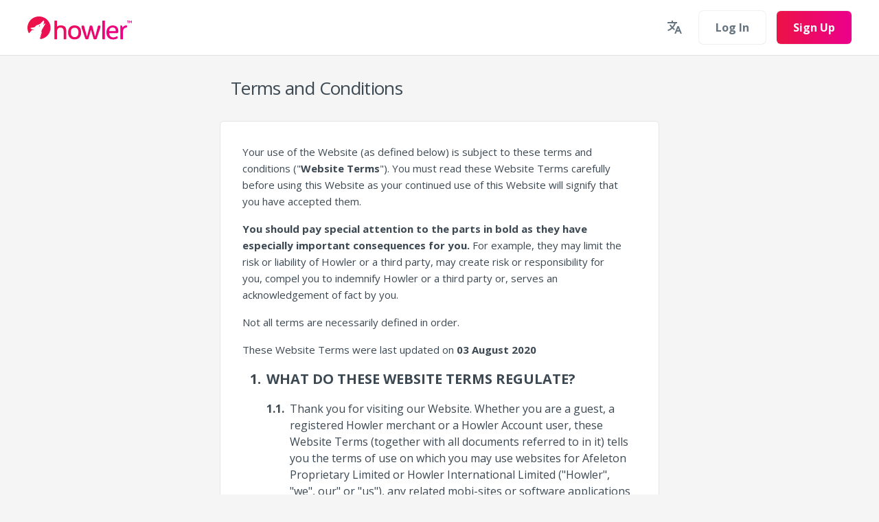

--- FILE ---
content_type: text/html; charset=utf-8
request_url: https://timeoutmarket.howler.events/terms_and_conditions
body_size: 27155
content:
<!DOCTYPE html><html lang="en"><head><script>window.nextGen = false</script><script>window.dataLayer = window.dataLayer || [];
function gtag(){dataLayer.push(arguments);}
gtag("consent", "default", {
    ad_storage: "denied",
    ad_user_data: "denied", 
    ad_personalization: "denied",
    analytics_storage: "denied",
    functionality_storage: "denied",
    personalization_storage: "denied",
    security_storage: "granted",
    wait_for_update: 2000,
});
gtag("set", "ads_data_redaction", true);
gtag("set", "url_passthrough", true);</script><script src="https://www.googletagmanager.com/gtm.js?id=GTM-5GSKBWX" async="async" data-turbo-track="reload"></script><title>Terms &amp; Conditions | Howler</title><meta name="csrf-param" content="authenticity_token" />
<meta name="csrf-token" content="fMY7iVzMXJoemwEIZQw6DXVH9xnWT4Hpo8qbPorz0iq8mE5RAQ70R8gbrlyBzm_LKasMVdmDeOFullQQnBsQJQ" /><meta charset="utf-8" /><meta content="IE=edge" http-equiv="X-UA-Compatible" />
<script type="text/javascript">window.NREUM||(NREUM={});NREUM.info={"beacon":"bam.nr-data.net","errorBeacon":"bam.nr-data.net","licenseKey":"963319d996","applicationID":"47515570","transactionName":"dQ0MQEAMCg9cRx8BClgRF1lXETkTVkdEAwkZERZVRgoFPElUVwcWGRYHRl8QOQJXUW8BClgGC0BbDAgQ","queueTime":2,"applicationTime":44,"agent":""}</script>
<script type="text/javascript">(window.NREUM||(NREUM={})).init={ajax:{deny_list:["bam.nr-data.net"]},feature_flags:["soft_nav"]};(window.NREUM||(NREUM={})).loader_config={licenseKey:"963319d996",applicationID:"47515570",browserID:"47515726"};;/*! For license information please see nr-loader-rum-1.308.0.min.js.LICENSE.txt */
(()=>{var e,t,r={163:(e,t,r)=>{"use strict";r.d(t,{j:()=>E});var n=r(384),i=r(1741);var a=r(2555);r(860).K7.genericEvents;const s="experimental.resources",o="register",c=e=>{if(!e||"string"!=typeof e)return!1;try{document.createDocumentFragment().querySelector(e)}catch{return!1}return!0};var d=r(2614),u=r(944),l=r(8122);const f="[data-nr-mask]",g=e=>(0,l.a)(e,(()=>{const e={feature_flags:[],experimental:{allow_registered_children:!1,resources:!1},mask_selector:"*",block_selector:"[data-nr-block]",mask_input_options:{color:!1,date:!1,"datetime-local":!1,email:!1,month:!1,number:!1,range:!1,search:!1,tel:!1,text:!1,time:!1,url:!1,week:!1,textarea:!1,select:!1,password:!0}};return{ajax:{deny_list:void 0,block_internal:!0,enabled:!0,autoStart:!0},api:{get allow_registered_children(){return e.feature_flags.includes(o)||e.experimental.allow_registered_children},set allow_registered_children(t){e.experimental.allow_registered_children=t},duplicate_registered_data:!1},browser_consent_mode:{enabled:!1},distributed_tracing:{enabled:void 0,exclude_newrelic_header:void 0,cors_use_newrelic_header:void 0,cors_use_tracecontext_headers:void 0,allowed_origins:void 0},get feature_flags(){return e.feature_flags},set feature_flags(t){e.feature_flags=t},generic_events:{enabled:!0,autoStart:!0},harvest:{interval:30},jserrors:{enabled:!0,autoStart:!0},logging:{enabled:!0,autoStart:!0},metrics:{enabled:!0,autoStart:!0},obfuscate:void 0,page_action:{enabled:!0},page_view_event:{enabled:!0,autoStart:!0},page_view_timing:{enabled:!0,autoStart:!0},performance:{capture_marks:!1,capture_measures:!1,capture_detail:!0,resources:{get enabled(){return e.feature_flags.includes(s)||e.experimental.resources},set enabled(t){e.experimental.resources=t},asset_types:[],first_party_domains:[],ignore_newrelic:!0}},privacy:{cookies_enabled:!0},proxy:{assets:void 0,beacon:void 0},session:{expiresMs:d.wk,inactiveMs:d.BB},session_replay:{autoStart:!0,enabled:!1,preload:!1,sampling_rate:10,error_sampling_rate:100,collect_fonts:!1,inline_images:!1,fix_stylesheets:!0,mask_all_inputs:!0,get mask_text_selector(){return e.mask_selector},set mask_text_selector(t){c(t)?e.mask_selector="".concat(t,",").concat(f):""===t||null===t?e.mask_selector=f:(0,u.R)(5,t)},get block_class(){return"nr-block"},get ignore_class(){return"nr-ignore"},get mask_text_class(){return"nr-mask"},get block_selector(){return e.block_selector},set block_selector(t){c(t)?e.block_selector+=",".concat(t):""!==t&&(0,u.R)(6,t)},get mask_input_options(){return e.mask_input_options},set mask_input_options(t){t&&"object"==typeof t?e.mask_input_options={...t,password:!0}:(0,u.R)(7,t)}},session_trace:{enabled:!0,autoStart:!0},soft_navigations:{enabled:!0,autoStart:!0},spa:{enabled:!0,autoStart:!0},ssl:void 0,user_actions:{enabled:!0,elementAttributes:["id","className","tagName","type"]}}})());var p=r(6154),m=r(9324);let h=0;const v={buildEnv:m.F3,distMethod:m.Xs,version:m.xv,originTime:p.WN},b={consented:!1},y={appMetadata:{},get consented(){return this.session?.state?.consent||b.consented},set consented(e){b.consented=e},customTransaction:void 0,denyList:void 0,disabled:!1,harvester:void 0,isolatedBacklog:!1,isRecording:!1,loaderType:void 0,maxBytes:3e4,obfuscator:void 0,onerror:void 0,ptid:void 0,releaseIds:{},session:void 0,timeKeeper:void 0,registeredEntities:[],jsAttributesMetadata:{bytes:0},get harvestCount(){return++h}},_=e=>{const t=(0,l.a)(e,y),r=Object.keys(v).reduce((e,t)=>(e[t]={value:v[t],writable:!1,configurable:!0,enumerable:!0},e),{});return Object.defineProperties(t,r)};var w=r(5701);const x=e=>{const t=e.startsWith("http");e+="/",r.p=t?e:"https://"+e};var R=r(7836),k=r(3241);const A={accountID:void 0,trustKey:void 0,agentID:void 0,licenseKey:void 0,applicationID:void 0,xpid:void 0},S=e=>(0,l.a)(e,A),T=new Set;function E(e,t={},r,s){let{init:o,info:c,loader_config:d,runtime:u={},exposed:l=!0}=t;if(!c){const e=(0,n.pV)();o=e.init,c=e.info,d=e.loader_config}e.init=g(o||{}),e.loader_config=S(d||{}),c.jsAttributes??={},p.bv&&(c.jsAttributes.isWorker=!0),e.info=(0,a.D)(c);const f=e.init,m=[c.beacon,c.errorBeacon];T.has(e.agentIdentifier)||(f.proxy.assets&&(x(f.proxy.assets),m.push(f.proxy.assets)),f.proxy.beacon&&m.push(f.proxy.beacon),e.beacons=[...m],function(e){const t=(0,n.pV)();Object.getOwnPropertyNames(i.W.prototype).forEach(r=>{const n=i.W.prototype[r];if("function"!=typeof n||"constructor"===n)return;let a=t[r];e[r]&&!1!==e.exposed&&"micro-agent"!==e.runtime?.loaderType&&(t[r]=(...t)=>{const n=e[r](...t);return a?a(...t):n})})}(e),(0,n.US)("activatedFeatures",w.B)),u.denyList=[...f.ajax.deny_list||[],...f.ajax.block_internal?m:[]],u.ptid=e.agentIdentifier,u.loaderType=r,e.runtime=_(u),T.has(e.agentIdentifier)||(e.ee=R.ee.get(e.agentIdentifier),e.exposed=l,(0,k.W)({agentIdentifier:e.agentIdentifier,drained:!!w.B?.[e.agentIdentifier],type:"lifecycle",name:"initialize",feature:void 0,data:e.config})),T.add(e.agentIdentifier)}},384:(e,t,r)=>{"use strict";r.d(t,{NT:()=>s,US:()=>u,Zm:()=>o,bQ:()=>d,dV:()=>c,pV:()=>l});var n=r(6154),i=r(1863),a=r(1910);const s={beacon:"bam.nr-data.net",errorBeacon:"bam.nr-data.net"};function o(){return n.gm.NREUM||(n.gm.NREUM={}),void 0===n.gm.newrelic&&(n.gm.newrelic=n.gm.NREUM),n.gm.NREUM}function c(){let e=o();return e.o||(e.o={ST:n.gm.setTimeout,SI:n.gm.setImmediate||n.gm.setInterval,CT:n.gm.clearTimeout,XHR:n.gm.XMLHttpRequest,REQ:n.gm.Request,EV:n.gm.Event,PR:n.gm.Promise,MO:n.gm.MutationObserver,FETCH:n.gm.fetch,WS:n.gm.WebSocket},(0,a.i)(...Object.values(e.o))),e}function d(e,t){let r=o();r.initializedAgents??={},t.initializedAt={ms:(0,i.t)(),date:new Date},r.initializedAgents[e]=t}function u(e,t){o()[e]=t}function l(){return function(){let e=o();const t=e.info||{};e.info={beacon:s.beacon,errorBeacon:s.errorBeacon,...t}}(),function(){let e=o();const t=e.init||{};e.init={...t}}(),c(),function(){let e=o();const t=e.loader_config||{};e.loader_config={...t}}(),o()}},782:(e,t,r)=>{"use strict";r.d(t,{T:()=>n});const n=r(860).K7.pageViewTiming},860:(e,t,r)=>{"use strict";r.d(t,{$J:()=>u,K7:()=>c,P3:()=>d,XX:()=>i,Yy:()=>o,df:()=>a,qY:()=>n,v4:()=>s});const n="events",i="jserrors",a="browser/blobs",s="rum",o="browser/logs",c={ajax:"ajax",genericEvents:"generic_events",jserrors:i,logging:"logging",metrics:"metrics",pageAction:"page_action",pageViewEvent:"page_view_event",pageViewTiming:"page_view_timing",sessionReplay:"session_replay",sessionTrace:"session_trace",softNav:"soft_navigations",spa:"spa"},d={[c.pageViewEvent]:1,[c.pageViewTiming]:2,[c.metrics]:3,[c.jserrors]:4,[c.spa]:5,[c.ajax]:6,[c.sessionTrace]:7,[c.softNav]:8,[c.sessionReplay]:9,[c.logging]:10,[c.genericEvents]:11},u={[c.pageViewEvent]:s,[c.pageViewTiming]:n,[c.ajax]:n,[c.spa]:n,[c.softNav]:n,[c.metrics]:i,[c.jserrors]:i,[c.sessionTrace]:a,[c.sessionReplay]:a,[c.logging]:o,[c.genericEvents]:"ins"}},944:(e,t,r)=>{"use strict";r.d(t,{R:()=>i});var n=r(3241);function i(e,t){"function"==typeof console.debug&&(console.debug("New Relic Warning: https://github.com/newrelic/newrelic-browser-agent/blob/main/docs/warning-codes.md#".concat(e),t),(0,n.W)({agentIdentifier:null,drained:null,type:"data",name:"warn",feature:"warn",data:{code:e,secondary:t}}))}},1687:(e,t,r)=>{"use strict";r.d(t,{Ak:()=>d,Ze:()=>f,x3:()=>u});var n=r(3241),i=r(7836),a=r(3606),s=r(860),o=r(2646);const c={};function d(e,t){const r={staged:!1,priority:s.P3[t]||0};l(e),c[e].get(t)||c[e].set(t,r)}function u(e,t){e&&c[e]&&(c[e].get(t)&&c[e].delete(t),p(e,t,!1),c[e].size&&g(e))}function l(e){if(!e)throw new Error("agentIdentifier required");c[e]||(c[e]=new Map)}function f(e="",t="feature",r=!1){if(l(e),!e||!c[e].get(t)||r)return p(e,t);c[e].get(t).staged=!0,g(e)}function g(e){const t=Array.from(c[e]);t.every(([e,t])=>t.staged)&&(t.sort((e,t)=>e[1].priority-t[1].priority),t.forEach(([t])=>{c[e].delete(t),p(e,t)}))}function p(e,t,r=!0){const s=e?i.ee.get(e):i.ee,c=a.i.handlers;if(!s.aborted&&s.backlog&&c){if((0,n.W)({agentIdentifier:e,type:"lifecycle",name:"drain",feature:t}),r){const e=s.backlog[t],r=c[t];if(r){for(let t=0;e&&t<e.length;++t)m(e[t],r);Object.entries(r).forEach(([e,t])=>{Object.values(t||{}).forEach(t=>{t[0]?.on&&t[0]?.context()instanceof o.y&&t[0].on(e,t[1])})})}}s.isolatedBacklog||delete c[t],s.backlog[t]=null,s.emit("drain-"+t,[])}}function m(e,t){var r=e[1];Object.values(t[r]||{}).forEach(t=>{var r=e[0];if(t[0]===r){var n=t[1],i=e[3],a=e[2];n.apply(i,a)}})}},1738:(e,t,r)=>{"use strict";r.d(t,{U:()=>g,Y:()=>f});var n=r(3241),i=r(9908),a=r(1863),s=r(944),o=r(5701),c=r(3969),d=r(8362),u=r(860),l=r(4261);function f(e,t,r,a){const f=a||r;!f||f[e]&&f[e]!==d.d.prototype[e]||(f[e]=function(){(0,i.p)(c.xV,["API/"+e+"/called"],void 0,u.K7.metrics,r.ee),(0,n.W)({agentIdentifier:r.agentIdentifier,drained:!!o.B?.[r.agentIdentifier],type:"data",name:"api",feature:l.Pl+e,data:{}});try{return t.apply(this,arguments)}catch(e){(0,s.R)(23,e)}})}function g(e,t,r,n,s){const o=e.info;null===r?delete o.jsAttributes[t]:o.jsAttributes[t]=r,(s||null===r)&&(0,i.p)(l.Pl+n,[(0,a.t)(),t,r],void 0,"session",e.ee)}},1741:(e,t,r)=>{"use strict";r.d(t,{W:()=>a});var n=r(944),i=r(4261);class a{#e(e,...t){if(this[e]!==a.prototype[e])return this[e](...t);(0,n.R)(35,e)}addPageAction(e,t){return this.#e(i.hG,e,t)}register(e){return this.#e(i.eY,e)}recordCustomEvent(e,t){return this.#e(i.fF,e,t)}setPageViewName(e,t){return this.#e(i.Fw,e,t)}setCustomAttribute(e,t,r){return this.#e(i.cD,e,t,r)}noticeError(e,t){return this.#e(i.o5,e,t)}setUserId(e,t=!1){return this.#e(i.Dl,e,t)}setApplicationVersion(e){return this.#e(i.nb,e)}setErrorHandler(e){return this.#e(i.bt,e)}addRelease(e,t){return this.#e(i.k6,e,t)}log(e,t){return this.#e(i.$9,e,t)}start(){return this.#e(i.d3)}finished(e){return this.#e(i.BL,e)}recordReplay(){return this.#e(i.CH)}pauseReplay(){return this.#e(i.Tb)}addToTrace(e){return this.#e(i.U2,e)}setCurrentRouteName(e){return this.#e(i.PA,e)}interaction(e){return this.#e(i.dT,e)}wrapLogger(e,t,r){return this.#e(i.Wb,e,t,r)}measure(e,t){return this.#e(i.V1,e,t)}consent(e){return this.#e(i.Pv,e)}}},1863:(e,t,r)=>{"use strict";function n(){return Math.floor(performance.now())}r.d(t,{t:()=>n})},1910:(e,t,r)=>{"use strict";r.d(t,{i:()=>a});var n=r(944);const i=new Map;function a(...e){return e.every(e=>{if(i.has(e))return i.get(e);const t="function"==typeof e?e.toString():"",r=t.includes("[native code]"),a=t.includes("nrWrapper");return r||a||(0,n.R)(64,e?.name||t),i.set(e,r),r})}},2555:(e,t,r)=>{"use strict";r.d(t,{D:()=>o,f:()=>s});var n=r(384),i=r(8122);const a={beacon:n.NT.beacon,errorBeacon:n.NT.errorBeacon,licenseKey:void 0,applicationID:void 0,sa:void 0,queueTime:void 0,applicationTime:void 0,ttGuid:void 0,user:void 0,account:void 0,product:void 0,extra:void 0,jsAttributes:{},userAttributes:void 0,atts:void 0,transactionName:void 0,tNamePlain:void 0};function s(e){try{return!!e.licenseKey&&!!e.errorBeacon&&!!e.applicationID}catch(e){return!1}}const o=e=>(0,i.a)(e,a)},2614:(e,t,r)=>{"use strict";r.d(t,{BB:()=>s,H3:()=>n,g:()=>d,iL:()=>c,tS:()=>o,uh:()=>i,wk:()=>a});const n="NRBA",i="SESSION",a=144e5,s=18e5,o={STARTED:"session-started",PAUSE:"session-pause",RESET:"session-reset",RESUME:"session-resume",UPDATE:"session-update"},c={SAME_TAB:"same-tab",CROSS_TAB:"cross-tab"},d={OFF:0,FULL:1,ERROR:2}},2646:(e,t,r)=>{"use strict";r.d(t,{y:()=>n});class n{constructor(e){this.contextId=e}}},2843:(e,t,r)=>{"use strict";r.d(t,{G:()=>a,u:()=>i});var n=r(3878);function i(e,t=!1,r,i){(0,n.DD)("visibilitychange",function(){if(t)return void("hidden"===document.visibilityState&&e());e(document.visibilityState)},r,i)}function a(e,t,r){(0,n.sp)("pagehide",e,t,r)}},3241:(e,t,r)=>{"use strict";r.d(t,{W:()=>a});var n=r(6154);const i="newrelic";function a(e={}){try{n.gm.dispatchEvent(new CustomEvent(i,{detail:e}))}catch(e){}}},3606:(e,t,r)=>{"use strict";r.d(t,{i:()=>a});var n=r(9908);a.on=s;var i=a.handlers={};function a(e,t,r,a){s(a||n.d,i,e,t,r)}function s(e,t,r,i,a){a||(a="feature"),e||(e=n.d);var s=t[a]=t[a]||{};(s[r]=s[r]||[]).push([e,i])}},3878:(e,t,r)=>{"use strict";function n(e,t){return{capture:e,passive:!1,signal:t}}function i(e,t,r=!1,i){window.addEventListener(e,t,n(r,i))}function a(e,t,r=!1,i){document.addEventListener(e,t,n(r,i))}r.d(t,{DD:()=>a,jT:()=>n,sp:()=>i})},3969:(e,t,r)=>{"use strict";r.d(t,{TZ:()=>n,XG:()=>o,rs:()=>i,xV:()=>s,z_:()=>a});const n=r(860).K7.metrics,i="sm",a="cm",s="storeSupportabilityMetrics",o="storeEventMetrics"},4234:(e,t,r)=>{"use strict";r.d(t,{W:()=>a});var n=r(7836),i=r(1687);class a{constructor(e,t){this.agentIdentifier=e,this.ee=n.ee.get(e),this.featureName=t,this.blocked=!1}deregisterDrain(){(0,i.x3)(this.agentIdentifier,this.featureName)}}},4261:(e,t,r)=>{"use strict";r.d(t,{$9:()=>d,BL:()=>o,CH:()=>g,Dl:()=>_,Fw:()=>y,PA:()=>h,Pl:()=>n,Pv:()=>k,Tb:()=>l,U2:()=>a,V1:()=>R,Wb:()=>x,bt:()=>b,cD:()=>v,d3:()=>w,dT:()=>c,eY:()=>p,fF:()=>f,hG:()=>i,k6:()=>s,nb:()=>m,o5:()=>u});const n="api-",i="addPageAction",a="addToTrace",s="addRelease",o="finished",c="interaction",d="log",u="noticeError",l="pauseReplay",f="recordCustomEvent",g="recordReplay",p="register",m="setApplicationVersion",h="setCurrentRouteName",v="setCustomAttribute",b="setErrorHandler",y="setPageViewName",_="setUserId",w="start",x="wrapLogger",R="measure",k="consent"},5289:(e,t,r)=>{"use strict";r.d(t,{GG:()=>s,Qr:()=>c,sB:()=>o});var n=r(3878),i=r(6389);function a(){return"undefined"==typeof document||"complete"===document.readyState}function s(e,t){if(a())return e();const r=(0,i.J)(e),s=setInterval(()=>{a()&&(clearInterval(s),r())},500);(0,n.sp)("load",r,t)}function o(e){if(a())return e();(0,n.DD)("DOMContentLoaded",e)}function c(e){if(a())return e();(0,n.sp)("popstate",e)}},5607:(e,t,r)=>{"use strict";r.d(t,{W:()=>n});const n=(0,r(9566).bz)()},5701:(e,t,r)=>{"use strict";r.d(t,{B:()=>a,t:()=>s});var n=r(3241);const i=new Set,a={};function s(e,t){const r=t.agentIdentifier;a[r]??={},e&&"object"==typeof e&&(i.has(r)||(t.ee.emit("rumresp",[e]),a[r]=e,i.add(r),(0,n.W)({agentIdentifier:r,loaded:!0,drained:!0,type:"lifecycle",name:"load",feature:void 0,data:e})))}},6154:(e,t,r)=>{"use strict";r.d(t,{OF:()=>c,RI:()=>i,WN:()=>u,bv:()=>a,eN:()=>l,gm:()=>s,mw:()=>o,sb:()=>d});var n=r(1863);const i="undefined"!=typeof window&&!!window.document,a="undefined"!=typeof WorkerGlobalScope&&("undefined"!=typeof self&&self instanceof WorkerGlobalScope&&self.navigator instanceof WorkerNavigator||"undefined"!=typeof globalThis&&globalThis instanceof WorkerGlobalScope&&globalThis.navigator instanceof WorkerNavigator),s=i?window:"undefined"!=typeof WorkerGlobalScope&&("undefined"!=typeof self&&self instanceof WorkerGlobalScope&&self||"undefined"!=typeof globalThis&&globalThis instanceof WorkerGlobalScope&&globalThis),o=Boolean("hidden"===s?.document?.visibilityState),c=/iPad|iPhone|iPod/.test(s.navigator?.userAgent),d=c&&"undefined"==typeof SharedWorker,u=((()=>{const e=s.navigator?.userAgent?.match(/Firefox[/\s](\d+\.\d+)/);Array.isArray(e)&&e.length>=2&&e[1]})(),Date.now()-(0,n.t)()),l=()=>"undefined"!=typeof PerformanceNavigationTiming&&s?.performance?.getEntriesByType("navigation")?.[0]?.responseStart},6389:(e,t,r)=>{"use strict";function n(e,t=500,r={}){const n=r?.leading||!1;let i;return(...r)=>{n&&void 0===i&&(e.apply(this,r),i=setTimeout(()=>{i=clearTimeout(i)},t)),n||(clearTimeout(i),i=setTimeout(()=>{e.apply(this,r)},t))}}function i(e){let t=!1;return(...r)=>{t||(t=!0,e.apply(this,r))}}r.d(t,{J:()=>i,s:()=>n})},6630:(e,t,r)=>{"use strict";r.d(t,{T:()=>n});const n=r(860).K7.pageViewEvent},7699:(e,t,r)=>{"use strict";r.d(t,{It:()=>a,KC:()=>o,No:()=>i,qh:()=>s});var n=r(860);const i=16e3,a=1e6,s="SESSION_ERROR",o={[n.K7.logging]:!0,[n.K7.genericEvents]:!1,[n.K7.jserrors]:!1,[n.K7.ajax]:!1}},7836:(e,t,r)=>{"use strict";r.d(t,{P:()=>o,ee:()=>c});var n=r(384),i=r(8990),a=r(2646),s=r(5607);const o="nr@context:".concat(s.W),c=function e(t,r){var n={},s={},u={},l=!1;try{l=16===r.length&&d.initializedAgents?.[r]?.runtime.isolatedBacklog}catch(e){}var f={on:p,addEventListener:p,removeEventListener:function(e,t){var r=n[e];if(!r)return;for(var i=0;i<r.length;i++)r[i]===t&&r.splice(i,1)},emit:function(e,r,n,i,a){!1!==a&&(a=!0);if(c.aborted&&!i)return;t&&a&&t.emit(e,r,n);var o=g(n);m(e).forEach(e=>{e.apply(o,r)});var d=v()[s[e]];d&&d.push([f,e,r,o]);return o},get:h,listeners:m,context:g,buffer:function(e,t){const r=v();if(t=t||"feature",f.aborted)return;Object.entries(e||{}).forEach(([e,n])=>{s[n]=t,t in r||(r[t]=[])})},abort:function(){f._aborted=!0,Object.keys(f.backlog).forEach(e=>{delete f.backlog[e]})},isBuffering:function(e){return!!v()[s[e]]},debugId:r,backlog:l?{}:t&&"object"==typeof t.backlog?t.backlog:{},isolatedBacklog:l};return Object.defineProperty(f,"aborted",{get:()=>{let e=f._aborted||!1;return e||(t&&(e=t.aborted),e)}}),f;function g(e){return e&&e instanceof a.y?e:e?(0,i.I)(e,o,()=>new a.y(o)):new a.y(o)}function p(e,t){n[e]=m(e).concat(t)}function m(e){return n[e]||[]}function h(t){return u[t]=u[t]||e(f,t)}function v(){return f.backlog}}(void 0,"globalEE"),d=(0,n.Zm)();d.ee||(d.ee=c)},8122:(e,t,r)=>{"use strict";r.d(t,{a:()=>i});var n=r(944);function i(e,t){try{if(!e||"object"!=typeof e)return(0,n.R)(3);if(!t||"object"!=typeof t)return(0,n.R)(4);const r=Object.create(Object.getPrototypeOf(t),Object.getOwnPropertyDescriptors(t)),a=0===Object.keys(r).length?e:r;for(let s in a)if(void 0!==e[s])try{if(null===e[s]){r[s]=null;continue}Array.isArray(e[s])&&Array.isArray(t[s])?r[s]=Array.from(new Set([...e[s],...t[s]])):"object"==typeof e[s]&&"object"==typeof t[s]?r[s]=i(e[s],t[s]):r[s]=e[s]}catch(e){r[s]||(0,n.R)(1,e)}return r}catch(e){(0,n.R)(2,e)}}},8362:(e,t,r)=>{"use strict";r.d(t,{d:()=>a});var n=r(9566),i=r(1741);class a extends i.W{agentIdentifier=(0,n.LA)(16)}},8374:(e,t,r)=>{r.nc=(()=>{try{return document?.currentScript?.nonce}catch(e){}return""})()},8990:(e,t,r)=>{"use strict";r.d(t,{I:()=>i});var n=Object.prototype.hasOwnProperty;function i(e,t,r){if(n.call(e,t))return e[t];var i=r();if(Object.defineProperty&&Object.keys)try{return Object.defineProperty(e,t,{value:i,writable:!0,enumerable:!1}),i}catch(e){}return e[t]=i,i}},9324:(e,t,r)=>{"use strict";r.d(t,{F3:()=>i,Xs:()=>a,xv:()=>n});const n="1.308.0",i="PROD",a="CDN"},9566:(e,t,r)=>{"use strict";r.d(t,{LA:()=>o,bz:()=>s});var n=r(6154);const i="xxxxxxxx-xxxx-4xxx-yxxx-xxxxxxxxxxxx";function a(e,t){return e?15&e[t]:16*Math.random()|0}function s(){const e=n.gm?.crypto||n.gm?.msCrypto;let t,r=0;return e&&e.getRandomValues&&(t=e.getRandomValues(new Uint8Array(30))),i.split("").map(e=>"x"===e?a(t,r++).toString(16):"y"===e?(3&a()|8).toString(16):e).join("")}function o(e){const t=n.gm?.crypto||n.gm?.msCrypto;let r,i=0;t&&t.getRandomValues&&(r=t.getRandomValues(new Uint8Array(e)));const s=[];for(var o=0;o<e;o++)s.push(a(r,i++).toString(16));return s.join("")}},9908:(e,t,r)=>{"use strict";r.d(t,{d:()=>n,p:()=>i});var n=r(7836).ee.get("handle");function i(e,t,r,i,a){a?(a.buffer([e],i),a.emit(e,t,r)):(n.buffer([e],i),n.emit(e,t,r))}}},n={};function i(e){var t=n[e];if(void 0!==t)return t.exports;var a=n[e]={exports:{}};return r[e](a,a.exports,i),a.exports}i.m=r,i.d=(e,t)=>{for(var r in t)i.o(t,r)&&!i.o(e,r)&&Object.defineProperty(e,r,{enumerable:!0,get:t[r]})},i.f={},i.e=e=>Promise.all(Object.keys(i.f).reduce((t,r)=>(i.f[r](e,t),t),[])),i.u=e=>"nr-rum-1.308.0.min.js",i.o=(e,t)=>Object.prototype.hasOwnProperty.call(e,t),e={},t="NRBA-1.308.0.PROD:",i.l=(r,n,a,s)=>{if(e[r])e[r].push(n);else{var o,c;if(void 0!==a)for(var d=document.getElementsByTagName("script"),u=0;u<d.length;u++){var l=d[u];if(l.getAttribute("src")==r||l.getAttribute("data-webpack")==t+a){o=l;break}}if(!o){c=!0;var f={296:"sha512-+MIMDsOcckGXa1EdWHqFNv7P+JUkd5kQwCBr3KE6uCvnsBNUrdSt4a/3/L4j4TxtnaMNjHpza2/erNQbpacJQA=="};(o=document.createElement("script")).charset="utf-8",i.nc&&o.setAttribute("nonce",i.nc),o.setAttribute("data-webpack",t+a),o.src=r,0!==o.src.indexOf(window.location.origin+"/")&&(o.crossOrigin="anonymous"),f[s]&&(o.integrity=f[s])}e[r]=[n];var g=(t,n)=>{o.onerror=o.onload=null,clearTimeout(p);var i=e[r];if(delete e[r],o.parentNode&&o.parentNode.removeChild(o),i&&i.forEach(e=>e(n)),t)return t(n)},p=setTimeout(g.bind(null,void 0,{type:"timeout",target:o}),12e4);o.onerror=g.bind(null,o.onerror),o.onload=g.bind(null,o.onload),c&&document.head.appendChild(o)}},i.r=e=>{"undefined"!=typeof Symbol&&Symbol.toStringTag&&Object.defineProperty(e,Symbol.toStringTag,{value:"Module"}),Object.defineProperty(e,"__esModule",{value:!0})},i.p="https://js-agent.newrelic.com/",(()=>{var e={374:0,840:0};i.f.j=(t,r)=>{var n=i.o(e,t)?e[t]:void 0;if(0!==n)if(n)r.push(n[2]);else{var a=new Promise((r,i)=>n=e[t]=[r,i]);r.push(n[2]=a);var s=i.p+i.u(t),o=new Error;i.l(s,r=>{if(i.o(e,t)&&(0!==(n=e[t])&&(e[t]=void 0),n)){var a=r&&("load"===r.type?"missing":r.type),s=r&&r.target&&r.target.src;o.message="Loading chunk "+t+" failed: ("+a+": "+s+")",o.name="ChunkLoadError",o.type=a,o.request=s,n[1](o)}},"chunk-"+t,t)}};var t=(t,r)=>{var n,a,[s,o,c]=r,d=0;if(s.some(t=>0!==e[t])){for(n in o)i.o(o,n)&&(i.m[n]=o[n]);if(c)c(i)}for(t&&t(r);d<s.length;d++)a=s[d],i.o(e,a)&&e[a]&&e[a][0](),e[a]=0},r=self["webpackChunk:NRBA-1.308.0.PROD"]=self["webpackChunk:NRBA-1.308.0.PROD"]||[];r.forEach(t.bind(null,0)),r.push=t.bind(null,r.push.bind(r))})(),(()=>{"use strict";i(8374);var e=i(8362),t=i(860);const r=Object.values(t.K7);var n=i(163);var a=i(9908),s=i(1863),o=i(4261),c=i(1738);var d=i(1687),u=i(4234),l=i(5289),f=i(6154),g=i(944),p=i(384);const m=e=>f.RI&&!0===e?.privacy.cookies_enabled;function h(e){return!!(0,p.dV)().o.MO&&m(e)&&!0===e?.session_trace.enabled}var v=i(6389),b=i(7699);class y extends u.W{constructor(e,t){super(e.agentIdentifier,t),this.agentRef=e,this.abortHandler=void 0,this.featAggregate=void 0,this.loadedSuccessfully=void 0,this.onAggregateImported=new Promise(e=>{this.loadedSuccessfully=e}),this.deferred=Promise.resolve(),!1===e.init[this.featureName].autoStart?this.deferred=new Promise((t,r)=>{this.ee.on("manual-start-all",(0,v.J)(()=>{(0,d.Ak)(e.agentIdentifier,this.featureName),t()}))}):(0,d.Ak)(e.agentIdentifier,t)}importAggregator(e,t,r={}){if(this.featAggregate)return;const n=async()=>{let n;await this.deferred;try{if(m(e.init)){const{setupAgentSession:t}=await i.e(296).then(i.bind(i,3305));n=t(e)}}catch(e){(0,g.R)(20,e),this.ee.emit("internal-error",[e]),(0,a.p)(b.qh,[e],void 0,this.featureName,this.ee)}try{if(!this.#t(this.featureName,n,e.init))return(0,d.Ze)(this.agentIdentifier,this.featureName),void this.loadedSuccessfully(!1);const{Aggregate:i}=await t();this.featAggregate=new i(e,r),e.runtime.harvester.initializedAggregates.push(this.featAggregate),this.loadedSuccessfully(!0)}catch(e){(0,g.R)(34,e),this.abortHandler?.(),(0,d.Ze)(this.agentIdentifier,this.featureName,!0),this.loadedSuccessfully(!1),this.ee&&this.ee.abort()}};f.RI?(0,l.GG)(()=>n(),!0):n()}#t(e,r,n){if(this.blocked)return!1;switch(e){case t.K7.sessionReplay:return h(n)&&!!r;case t.K7.sessionTrace:return!!r;default:return!0}}}var _=i(6630),w=i(2614),x=i(3241);class R extends y{static featureName=_.T;constructor(e){var t;super(e,_.T),this.setupInspectionEvents(e.agentIdentifier),t=e,(0,c.Y)(o.Fw,function(e,r){"string"==typeof e&&("/"!==e.charAt(0)&&(e="/"+e),t.runtime.customTransaction=(r||"http://custom.transaction")+e,(0,a.p)(o.Pl+o.Fw,[(0,s.t)()],void 0,void 0,t.ee))},t),this.importAggregator(e,()=>i.e(296).then(i.bind(i,3943)))}setupInspectionEvents(e){const t=(t,r)=>{t&&(0,x.W)({agentIdentifier:e,timeStamp:t.timeStamp,loaded:"complete"===t.target.readyState,type:"window",name:r,data:t.target.location+""})};(0,l.sB)(e=>{t(e,"DOMContentLoaded")}),(0,l.GG)(e=>{t(e,"load")}),(0,l.Qr)(e=>{t(e,"navigate")}),this.ee.on(w.tS.UPDATE,(t,r)=>{(0,x.W)({agentIdentifier:e,type:"lifecycle",name:"session",data:r})})}}class k extends e.d{constructor(e){var t;(super(),f.gm)?(this.features={},(0,p.bQ)(this.agentIdentifier,this),this.desiredFeatures=new Set(e.features||[]),this.desiredFeatures.add(R),(0,n.j)(this,e,e.loaderType||"agent"),t=this,(0,c.Y)(o.cD,function(e,r,n=!1){if("string"==typeof e){if(["string","number","boolean"].includes(typeof r)||null===r)return(0,c.U)(t,e,r,o.cD,n);(0,g.R)(40,typeof r)}else(0,g.R)(39,typeof e)},t),function(e){(0,c.Y)(o.Dl,function(t,r=!1){if("string"!=typeof t&&null!==t)return void(0,g.R)(41,typeof t);const n=e.info.jsAttributes["enduser.id"];r&&null!=n&&n!==t?(0,a.p)(o.Pl+"setUserIdAndResetSession",[t],void 0,"session",e.ee):(0,c.U)(e,"enduser.id",t,o.Dl,!0)},e)}(this),function(e){(0,c.Y)(o.nb,function(t){if("string"==typeof t||null===t)return(0,c.U)(e,"application.version",t,o.nb,!1);(0,g.R)(42,typeof t)},e)}(this),function(e){(0,c.Y)(o.d3,function(){e.ee.emit("manual-start-all")},e)}(this),function(e){(0,c.Y)(o.Pv,function(t=!0){if("boolean"==typeof t){if((0,a.p)(o.Pl+o.Pv,[t],void 0,"session",e.ee),e.runtime.consented=t,t){const t=e.features.page_view_event;t.onAggregateImported.then(e=>{const r=t.featAggregate;e&&!r.sentRum&&r.sendRum()})}}else(0,g.R)(65,typeof t)},e)}(this),this.run()):(0,g.R)(21)}get config(){return{info:this.info,init:this.init,loader_config:this.loader_config,runtime:this.runtime}}get api(){return this}run(){try{const e=function(e){const t={};return r.forEach(r=>{t[r]=!!e[r]?.enabled}),t}(this.init),n=[...this.desiredFeatures];n.sort((e,r)=>t.P3[e.featureName]-t.P3[r.featureName]),n.forEach(r=>{if(!e[r.featureName]&&r.featureName!==t.K7.pageViewEvent)return;if(r.featureName===t.K7.spa)return void(0,g.R)(67);const n=function(e){switch(e){case t.K7.ajax:return[t.K7.jserrors];case t.K7.sessionTrace:return[t.K7.ajax,t.K7.pageViewEvent];case t.K7.sessionReplay:return[t.K7.sessionTrace];case t.K7.pageViewTiming:return[t.K7.pageViewEvent];default:return[]}}(r.featureName).filter(e=>!(e in this.features));n.length>0&&(0,g.R)(36,{targetFeature:r.featureName,missingDependencies:n}),this.features[r.featureName]=new r(this)})}catch(e){(0,g.R)(22,e);for(const e in this.features)this.features[e].abortHandler?.();const t=(0,p.Zm)();delete t.initializedAgents[this.agentIdentifier]?.features,delete this.sharedAggregator;return t.ee.get(this.agentIdentifier).abort(),!1}}}var A=i(2843),S=i(782);class T extends y{static featureName=S.T;constructor(e){super(e,S.T),f.RI&&((0,A.u)(()=>(0,a.p)("docHidden",[(0,s.t)()],void 0,S.T,this.ee),!0),(0,A.G)(()=>(0,a.p)("winPagehide",[(0,s.t)()],void 0,S.T,this.ee)),this.importAggregator(e,()=>i.e(296).then(i.bind(i,2117))))}}var E=i(3969);class I extends y{static featureName=E.TZ;constructor(e){super(e,E.TZ),f.RI&&document.addEventListener("securitypolicyviolation",e=>{(0,a.p)(E.xV,["Generic/CSPViolation/Detected"],void 0,this.featureName,this.ee)}),this.importAggregator(e,()=>i.e(296).then(i.bind(i,9623)))}}new k({features:[R,T,I],loaderType:"lite"})})()})();</script><meta content="width=device-width, initial-scale=1.0, shrink-to-fit=no, user-scalable=0, viewport-fit=cover" name="viewport" /><meta content="#ffffff" name="theme-color" /><meta content="1213549248670136" property="fb:app_id" /><meta content="1213549248670136" property="og:app_id" /><meta property="fb:pages" /><meta property="fb:page_id" /><meta content="0f6vqh07ko9ldb7wanxs10ojl13iax" name="facebook-domain-verification" /><link href="/apple-touch-icon.png" rel="apple-touch-icon" sizes="180x180" /><link href="/manifest.json" rel="manifest" /><link href="/favicon-32x32.png" rel="icon" sizes="32x32" type="image/png" /><link href="https://fonts.googleapis.com/css2?family=Open+Sans:wght@400;700&display=swap" rel="stylesheet" /><link rel="stylesheet" href="https://d1as2iufift1z3.cloudfront.net/assets/consumer_portal-e8d6a242e5ea15ad038f191c3f969f18d3069cecace9cbac61fa397982336526.css" media="all" data-turbo-track="reload" /><script src="https://wchat.freshchat.com/js/widget.js"></script><script src="https://cdn-cookieyes.com/client_data/64d18cb038462a6194417dc1/script.js"></script><script>window.addEventListener('DOMContentLoaded', () => {
  const cookieyesBannerScript = document.getElementById('cookieyes-banner')
  if (cookieyesBannerScript) cookieyesBannerScript.setAttribute('data-turbo-track', 'reload')
})</script><script>(function(i,s,o,g,r,a,m){i['GoogleAnalyticsObject']=r;i[r]=i[r]||function(){
(i[r].q=i[r].q||[]).push(arguments)},i[r].l=1*new Date();a=s.createElement(o),
m=s.getElementsByTagName(o)[0];a.async=1;a.src=g;m.parentNode.insertBefore(a,m)
})(window,document,'script','https://www.google-analytics.com/analytics.js','ga');

ga('create', "UA-84941510-1", 'auto');</script><script async src="https://www.googletagmanager.com/gtag/js?id=G-0X69KFQ5F8"></script><script>if (typeof window.ga4UserId == 'undefined') {
  window.ga4UserId = ""
}
window.dataLayer = window.dataLayer || [];

function gtag() {
  dataLayer.push(arguments);
}

gtag('js', new Date());

const ga4Data = {
  order_id: null,
  event_id: null,
  organiser_id: 13797,
  user_id: window.ga4UserId,
}

Object.keys(ga4Data).forEach(
  (key) => {
    const value = ga4Data[key];

    if (value === "" || value === null){
      delete ga4Data[key];
    }
  }
);

gtag('config', "G-0X69KFQ5F8", ga4Data);</script><script>// CRITICAL: Push event_slug to dataLayer BEFORE anything else loads
// This ensures it's available for the initial page_view event
window.dataLayer = window.dataLayer || [];
window.dataLayer.push({
  'epn.event_slug': "",
  'event_slug': "",
  'epn.event_id': null,
  'epn.organiser_id': null,
  'user_id': ""
});

// Ensure user ID is properly set
if (typeof window.ga4UserId == 'undefined') {
  window.ga4UserId = ""
}

// Set window.eventSlug for use elsewhere
window.eventSlug = "";

if (typeof window.eventSlug == 'undefined' || window.eventSlug === "null" || window.eventSlug === "") {
  // Try to get event slug from server variables first
  window.eventSlug = "";

  // If eventSlug is still undefined or null but we're on an event page, extract from URL
  if ((!window.eventSlug || window.eventSlug === "null" || window.eventSlug === "") && window.location.pathname) {
    const pathSegments = window.location.pathname.split('/');
    if (pathSegments.length >= 3 && pathSegments[1] === 'events') {
      window.eventSlug = pathSegments[2];
    }
  }
}

// Ensure all analytics calls know about eventSlug by attaching to window.dataLayer
window.dataLayer = window.dataLayer || [];
window.dataLayer.push({
  'event': 'howler_page_init',
  'event_slug': window.eventSlug,
  'epn.event_slug': window.eventSlug  // CRITICAL: This format matches epn.event_id and epn.organiser_id
});

// Enhanced gaData with guaranteed event_slug extraction
const extractSlugFromPathname = function() {
  const pathSegments = window.location.pathname.split('/');
  if (pathSegments.length >= 3 && pathSegments[1] === 'events') {
    return pathSegments[2];
  }
  return null;
};

// Try multiple sources to guarantee event_slug is set
const eventSlugFromAllSources = window.eventSlug || extractSlugFromPathname() || "" || null;

// If we're on a tickets page, we absolutely need the event_slug
if (window.location.pathname.includes('/tickets') && !eventSlugFromAllSources) {
  console.error('CRITICAL: Unable to determine event_slug for tickets page!');
}

const gaData = {
  order_id: null,
  event_id: null,
  organiser_id: 13797,
  user_id: window.ga4UserId,
  // Guaranteed event_slug assignment
  event_slug: eventSlugFromAllSources,
  // Add epn.event_slug format for consistency with other epn parameters
  'epn.event_slug': eventSlugFromAllSources,
  'epn.event_id': null,
  'epn.organiser_id': 13797
}

// Store eventSlug globally for all event handlers to use
if (eventSlugFromAllSources && eventSlugFromAllSources !== 'null') {
  window.eventSlug = eventSlugFromAllSources;
  window.persistedEventSlug = eventSlugFromAllSources;
}

Object.keys(gaData).forEach(
  (key) => {
    const value = gaData[key];

    if (value === "" || value === null){
      delete gaData[key];
    }
  }
);</script><script>window.dataLayer.push({ 'gtm.start': new Date().getTime(), event: 'gtm.js' });</script><script src="https://d1as2iufift1z3.cloudfront.net/packs/js/consumer_portal-e322d482bdeb44e85ff4.js" data-turbo-track="reload" defer="defer"></script></head><body class="  " ontouchstart=""><noscript><iframe height="0" src="https://www.googletagmanager.com/ns.html?id=GTM-5GSKBWX" style="display:none;visibility:hidden" width="0"></iframe></noscript><svg height="0" style="display:block" width="0"><defs><linearGradient id="svg-gradient--primary"><stop class="start-color" offset="0"></stop><stop class="end-color" offset="1"></stop></linearGradient><linearGradient id="svg-vertical-gradient--primary" x1="0" x2="0" y1="0" y2="1"><stop class="start-color" offset="0"></stop><stop class="end-color" offset="1"></stop></linearGradient><linearGradient id="svg-gradient--secondary"><stop class="start-color" offset="0"></stop><stop class="end-color" offset="1"></stop></linearGradient><linearGradient id="svg-vertical-gradient--secondary" x1="0" x2="0" y1="0" y2="1"><stop class="start-color" offset="0"></stop><stop class="end-color" offset="1"></stop></linearGradient><linearGradient id="svg-gradient--success"><stop class="start-color" offset="0"></stop><stop class="end-color" offset="1"></stop></linearGradient><linearGradient id="svg-vertical-gradient--success" x1="0" x2="0" y1="0" y2="1"><stop class="start-color" offset="0"></stop><stop class="end-color" offset="1"></stop></linearGradient><linearGradient id="svg-gradient--warning"><stop class="start-color" offset="0"></stop><stop class="end-color" offset="1"></stop></linearGradient><linearGradient id="svg-vertical-gradient--warning" x1="0" x2="0" y1="0" y2="1"><stop class="start-color" offset="0"></stop><stop class="end-color" offset="1"></stop></linearGradient><linearGradient id="svg-gradient--alert"><stop class="start-color" offset="0"></stop><stop class="end-color" offset="1"></stop></linearGradient><linearGradient id="svg-vertical-gradient--alert" x1="0" x2="0" y1="0" y2="1"><stop class="start-color" offset="0"></stop><stop class="end-color" offset="1"></stop></linearGradient><linearGradient id="svg-gradient--pay-at"><stop class="start-color" offset="0"></stop><stop class="end-color" offset="1"></stop></linearGradient></defs></svg><div class="page-wrapper"><noscript><h1 style="color: #ff0000; background-color: #fff8dc; padding: 10px; border: 1px solid #ffd700;">Please enable JavaScript. This website relies on JavaScript for full functionality.</h1></noscript><header class="header"><div class="header__content"><div class="header__section header__section--logo"><a class="header__logo-link hide-for-medium" data-turbo="false" href="https://www.howler.events/"><img class="header__logo-icon-image" src="https://d1as2iufift1z3.cloudfront.net/assets/logos/logo-icon-a0279a3883d2a7a0eb742b68337aa953b27fef05dda0deff32fcb64b1c8b53c1.svg" /></a><a class="header__logo-link show-for-medium" data-turbo="false" href="https://www.howler.events/"><img class="header__logo-image" src="https://d1as2iufift1z3.cloudfront.net/assets/logos/logo-608c2f117f6cbb2ba01e05aab96256de2ec6227a52086259c60ca939a324c4cf.svg" /></a></div><div class="header__section header__section--spacer"></div><div class="header__section header__section--language-selector"><form action="" class="language-selector language-selector--borderless language-selector--transparent language-selector--icon-only" data-controller="language-selector" method="GET"><div class="language-selector__icon header__language-selector-icon"><svg xmlns="http://www.w3.org/2000/svg" viewBox="0 0 24 24" width="24" height="24"><path fill="none" d="M0 0h24v24H0z"></path><path fill="$fill" d="M18.5 10l4.4 11h-2.155l-1.201-3h-4.09l-1.199 3h-2.154L16.5 10h2zM10 2v2h6v2h-1.968a18.222 18.222 0 0 1-3.62 6.301 14.864 14.864 0 0 0 2.336 1.707l-.751 1.878A17.015 17.015 0 0 1 9 13.725a16.676 16.676 0 0 1-6.201 3.548l-.536-1.929a14.7 14.7 0 0 0 5.327-3.042A18.078 18.078 0 0 1 4.767 8h2.24A16.032 16.032 0 0 0 9 10.877a16.165 16.165 0 0 0 2.91-4.876L2 6V4h6V2h2zm7.5 10.885L16.253 16h2.492L17.5 12.885z"></path></svg>
</div><select name="lang" aria-label="Selected language: English" class="language-selector__select" data-target="language-selector.select" data-action="change-&gt;language-selector#onSelectionChange"><option selected="selected" value="en">English</option>
<option value="it">Italiano</option>
<option value="es">Español</option>
<option value="nl">Nederlands</option>
<option value="pt">Português</option>
<option value="fr">Français</option>
<option value="de">Deutsch</option></select></form></div><div class="header__section header__section__auth-container"><div class="grid grid--center-align grid--gutter-small"><div class="grid__cell grid__cell--static"><a data-open-in-modal-title="Log In" class="header__sign-in-button btn btn--small btn--muted btn--condensed-on-small-only btn--default-on-medium btn--caps-case offset-right--small" href="/users/sign_in">Log In</a></div><div class="grid__cell grid__cell--static"><a data-open-in-modal-title="Sign Up" class="header__sign-up-button btn btn--small btn--condensed-on-small-only btn--default-on-medium btn--utility btn--caps-case" href="/users/sign_up">Sign Up</a></div></div></div></div><div class="flashes" data-turbo-temporary="true"><div class="flash_notice" data-controller="flash" data-flash-open="false" data-flash-type="notice" style="display:none;"><div class="flash_notice__message" data-target="flash.text"></div><button class="flash_notice__close-button" data-action="flash#close" type="button"><svg xmlns="http://www.w3.org/2000/svg" width="24" height="24" viewBox="0 0 24 24"><title>Close</title><path d="M13.414 12l4.643-4.643c.39-.39.39-1.024 0-1.414-.39-.39-1.023-.39-1.414 0L12 10.586 7.357 5.943c-.39-.39-1.024-.39-1.414 0-.39.39-.39 1.023 0 1.414L10.586 12l-4.643 4.643c-.39.39-.39 1.024 0 1.414.39.39 1.023.39 1.414 0L12 13.414l4.643 4.643c.39.39 1.024.39 1.414 0 .39-.39.39-1.023 0-1.414L13.414 12z"></path></svg>
</button></div><div class="flash_alert" data-controller="flash" data-flash-open="false" data-flash-type="alert" style="display:none;"><div class="flash_alert__message" data-target="flash.text"></div><button class="flash_alert__close-button" data-action="flash#close" type="button"><svg xmlns="http://www.w3.org/2000/svg" width="24" height="24" viewBox="0 0 24 24"><title>Close</title><path d="M13.414 12l4.643-4.643c.39-.39.39-1.024 0-1.414-.39-.39-1.023-.39-1.414 0L12 10.586 7.357 5.943c-.39-.39-1.024-.39-1.414 0-.39.39-.39 1.023 0 1.414L10.586 12l-4.643 4.643c-.39.39-.39 1.024 0 1.414.39.39 1.023.39 1.414 0L12 13.414l4.643 4.643c.39.39 1.024.39 1.414 0 .39-.39.39-1.023 0-1.414L13.414 12z"></path></svg>
</button></div></div></header><div class="page-content-wrapper"><div class="inner-page-width inner-page-width--small"><div class="page-title"><div class="page-title__title"><h1>Terms and Conditions</h1></div></div><div class="inner-page natural-margins"><p>Your use of the Website (as defined below) is subject to these terms and conditions ("<strong>Website Terms</strong>"). You must read these Website Terms carefully before using this Website as your continued use of this Website will signify that you have accepted them.</p><p><strong>You should pay special attention to the parts in bold as they have especially important consequences for you.</strong> For example, they may limit the risk or liability of Howler or a third party, may create risk or responsibility for you, compel you to indemnify Howler or a third party or, serves an acknowledgement of fact by you.</p><p>Not all terms are necessarily defined in order.</p><p>These Website Terms were last updated on <strong>03 August 2020</strong></p><div class="nested-ordered-list"><ol><li>WHAT DO THESE WEBSITE TERMS REGULATE?<ol><li>Thank you for visiting our Website. Whether you are a guest, a registered Howler merchant or a Howler Account user, these Website Terms (together with all documents referred to in it) tells you the terms of use on which you may use websites for Afeleton Proprietary Limited or Howler International Limited ("Howler", "we", our" or "us"), any related mobi-sites or software applications which are accessible at <a href="https://www.howler.co.za" target="_blank">www.howler.co.za </a>and <a href="https://www.howler.events" target="_blank">www.howler.events</a> ("Website"). Afeleton Proprietary Limited is a private limited liability company registered in, and acting in accordance with, the laws of South Africa (registration number 2009/016028/07). Howler International Limited is a private company, limited by shares, and the situation of its registered office is in England and Wales (company number is 12735853). Howler Europe B.V. is a Private Limited Liability Company, and the situation of its registered office is in Netherlands (company number is 90098951)</li><li>The use of our Website includes accessing, browsing, linking or downloading any information made available on our Website (“<strong>Content</strong>”), and using any of our services made available on our Website (“<strong>Services</strong>”).</li></ol></li><li>YOUR AGREEMENT TO THESE WEBSITE TERMS AND ADDITIONAL TERMS<ol><li>Your access and continued use of our Website, Content an/or our Services means that you agree to enter into a legally binding contract with us upon these Website Terms as well as any additional Service Terms applicable to the exact Services you acquire from us</li><li>These Website Terms also refer to the following additional terms and conditions and Howler policies, which also apply to your use of our Website and certain of our Services:<ol><li>if you are a business, such as a Howler merchant who has subscribed for any of our payment solutions (“<strong>Howler Products</strong>”) and any of our merchant services (“<strong>Merchant Services</strong>”), our <a href="https://www.howler.co.za/legal" target="_blank">General Service Terms</a> will apply;<ol><li>our <a href="https://www.howler.co.za/privacy_policy" target="_blank">Privacy Policy</a>, any additional policies which we may update or upload on our Website which supplement the acceptable use of our Website or our Services.</li></ol></li></ol></li><li>Many features of the Website may be used by anyone of any age, however only users above the age of 18 (eighteen) may use the Services or provide their personal information to us for processing. If you are under the age of 18 (eighteen), then you may use the Website only with the involvement and supervision of your parent or legal guardian. If your parent or legal guardian supervises you and gives his/her consent, then such person agrees to be bound to these Terms and to be liable and responsible for you and all your obligations under these Terms.</li><li>We collect personal information from you. We will handle the collection, processing and storage of your personal information in accordance with our <a href="https://www.howler.co.za/privacy_policy" target="_blank">Privacy Policy</a>. By disclosing or submitting your personal information to us, you consent to us collecting, processing and storing your personal information for the purposes described in our <a href="https://www.howler.co.za/privacy_policy" target="_blank">Privacy Policy</a>.</li><li>We may update our Website, any Content on it, these Website Terms, and our <a href="https://www.howler.co.za/privacy_policy" target="_blank">Privacy Policy </a>from time to time in our discretion. Each time you use the Website or our Services, it is your responsibility to review these Website Terms and our <a href="https://www.howler.co.za/privacy_policy" target="_blank">Privacy Policy </a>in case of any such updates or amendments. If you do not agree to Howler’s updates, you must not continue to use the Website or our Services.</li></ol><li>ACCESSING THE WEBSITE<ol><li>You agree that you are responsible for obtaining and maintaining all facilities, services, products and equipment that may be required by you to maintain access or to use the Website and any of our Services. You must, at all times, provide your own hardware, software as well as a modem and Internet connectivity and electronic communications infrastructure.</li><li><strong>We do not guarantee that our Website, or any Content on it, will always be 100% accessible, virus-free or uninterrupted. We will not be liable (legally responsible) to you if, for any reason, our Website or the Services accessible on our Website are unavailable at any time or for any period.</strong></li><li>Unauthorised use of the Website may give rise to a claim for damages and/or be a criminal offence. You must not use this Website for any illegal activity or if you do not agree to the Website Terms.</li><li>In order to use certain features of the Website, such as subscribing for Howler Services, you must complete the registration process detailed on the Website and create an “Account” by following the required prompts provided. Each user agrees to provide accurate, current and complete information during the registration process.</li></ol></li><li>ACCURACY OF INFORMATION<ol><li>Whilst we make all reasonable steps and precautions to ensure the accuracy of all of the Content we make available on our Website, the Content is intended for general information purposes only. It is not intended to, and does not, constitute professional advice or a replacement or substitute for professional advice of any nature.</li><li>You understand and agree that our Content may also change from time to time. The Website may therefore not always contain the correct or most up-to-date information, details and descriptions and to the extent allowed by law, we make no representations, warranties, or guarantees, whether express or implied, that our Content is accurate, complete or the most up to date.</li></ol></li><li>YOUR BEHAVIOUR WHEN USING THE WEBSITE OR OUR SERVICES<ol><li>You may use our Website, Services or Content for lawful purposes only.</li><li>You may not use our Website, our Services or our Content:<ol><li>in any way that is unlawful or fraudulent or has any unlawful or fraudulent purpose or effect (including but not limited to, impersonating a Howler representative and/or requesting a Howler user (including a Howler User Account User) to provide you with their password or other information so as to access their Howler User Account or Merchant account);</li><li>for the purposes of submitting false, inaccurate or misleading information on the Website or conducting yourself in a false, inaccurate or misleading fashion, including making any fraudulent offers to sell or buy products, items or services, or to send chain letters or pyramid schemes or operate your own commercial endeavours or anything similar;</li><li>for activities that relate to transactions that involve offering or receiving payments for the purpose of bribery or corruption;</li><li>in any way that constitutes stalking, incites hatred or harm against any other person, is threatening, defrauding, harassing, or advocating the harassment of, another person or otherwise interfering with another person's use of the Website, or Services or any Howler Services or Howler Products; </li><li>for the purposes of providing yourself with a credit card cash advance (or helping others to do so);</li><li>to transmit, or procure the sending of, any unsolicited or unauthorised advertising or promotional material or any other form of similar solicitation (for example, spam or junk mail);</li><li>to conduct keyword spamming or otherwise attempt to manipulate search results;</li><li>to create, host, or transmit (whether in a public forum or otherwise) any defamatory, offensive, or obscene material, or engaging in activities which would cause offence to others on grounds of race, religion, creed, or sex;</li><li>to create, host, or transmit any material that threatens or encourages bodily harm or the destruction of property, or would constitute a criminal offence or give rise to civil liability;</li><li>to use our Website for any improper, unlawful, or immoral purpose, including transmitting or posting profanity, adult content or illegal content, such as child pornography;</li><li>to solicit personal information from minors or harming or threatening to cause harm to minors;</li><li>to run any robot, spider, site search or retrieval application, or other automated device, process or means to access, retrieve, scrape, or index the Website or any Content;</li><li>to access, retrieve or index the Website to construct or populate a searchable database of business listings or reviews;</li><li>to transmit any computer viruses, worms, defects, trojan horses, time bombs, cancelbots, easter eggs or other computer programming routines or items of a destructive nature that may damage, detrimentally interfere with, surreptitiously intercept or expropriate any system, data or other personal information;</li><li>to access, or attempt to access, the accounts of others or to penetrate or attempt to penetrate our or a third party's security measures, computer software, hardware, electronic communication systems, or telecommunications systems;</li><li>to make excessive traffic demands;</li><li>to collect, or attempt to collect, personal information about third parties without their knowledge or consent, or to engage in “screen scraping,” “database scraping,” or any other activity with the purpose of obtaining lists of users or other data; or</li><li>to conduct any activities which adversely affects the ability of other people or systems to use the Services or the Internet generally.</li></ol></li><li>Due to the global nature of the Internet, you agree to comply with all local laws and regulations regarding online conduct and acceptable content. You also agree to comply with any applicable regulations regarding the export of any data from any country.</li><li>The list in paragraph 5.2 only serves to provide examples and is not meant to be an exhaustive list of the type of unacceptable uses of the Website, the Services or Content that may result in the restriction, suspension, or termination of your use of the Website, our Content or our Services.</li><li>Any restrictions on the use of the Website or the Content shall also apply to any part of the Website or the Content which may be cached when using the Website or the Content.</li><li>Subject to the further provisions of these Website Terms, you are not allowed to (i) frame, modify, distribute, commercialise, exploit and/or alter the Website or the Content; (ii) incorporate any part of the Content in any other work or publication; and/or (iii) perform any other act which may not be considered fair use.</li><li>In addition, you shall not and shall not allow a third party to:<ol><li>decompile, disassemble or otherwise reverse engineer or attempt to reconstruct or discover any source code, underlying ideas, algorithms, file formats, programming of the software forming part of the Website and/or the Content ("the Software") or any files contained in or generated by the Software by any means whatever;</li><li>remove any product identification, copyright or other notices, from the Software or documentation;</li><li>lend to a third party or use any portion of the Software (whether or not modified or incorporated with other software) on or with any machine or system other than your hardware; or</li><li>disseminate performance information or analysis of the Software from any source relating to the Software.</li></ol></li><li>When using the Website, you warrant that:<ol><li>you have read and agreed to these Website Terms and will use the Website in accordance with them; and</li><li>you have not made any misrepresentations and the information you provide to Howler in any way, is true, accurate and complete.</li></ol></li><li>Any breach of the warranties herein will automatically be considered a material breach of these Website Terms, and further, may make you liable for criminal prosecution for your failure to adhere to them or other applicable laws.</li></ol></li><li>PROMOTIONAL COMPETITIONS, OFFERS OR LOYALTY PROGRAMMES<ol><li>To the extent that Howler offers in participation certain loyalty programme/s, should you be a member of any such loyalty programme and wish to earn loyalty rewards or discounts, you will be required to refer to the loyalty programme link on the <a href="https://www.howler.co.za/legal" target="_blank">Legal Agreements </a>page of our Website.</li><li>Certain parts of the Website may also contain competitions or promotions from Howler or third parties. The terms and conditions for those competitions and promotions will be specified on the relevant part of the Website and on our <a href="https://www.howler.co.za/legal" target="_blank">Legal Agreements </a>page (www.payu.co.za/legal) from time to time.</li><li>By entering or participating in the relevant competition or promotion you agree to be bound by the relevant terms and conditions. Notwithstanding any specific terms and conditions, we specifically retain the right, at any time and without notice, to remove, alter or add to competitions or promotions on the Website without any liability to you.</li></ol></li><li>LINKING TO THIRD PARTY WEBSITES<ol><li>The Website and the Website Services available through the Website may also contain links to access other third-party websites ("<strong>Third-Party Websites</strong>"). If you link to access any Third-Party Websites, you may be subject to those Third-Party Websites’ terms and conditions and other policies. Any content, information, and materials on any Third-Party Websites is not endorsed by us and are provided on an "as is" and “as available” and Howler does not necessarily agree with, edit or sponsor the content on such Third-Party Websites.</li><li><strong>Your use of such Third-Party Websites is entirely at your own risk and we are not responsible for any loss, expense, claim or damage, whether direct, indirect or consequential, arising from your use of such Third-Party Websites or your reliance on any information provided on such Third-Party Websites.</strong></li></ol></li><li>YOUR USE OF ANY PUBLIC FORUMS (IF ANY)<ol><li>The Website may contain interactive services, including but not limited to developer discussion groups, news groups, bulletin boards, chat rooms, blogs and other social networking features (“<strong>Public Forums</strong>”), which may allow you to post, transmit or submit information, including but not limited to writings, images, illustrations, audio recordings, and video recordings ("<strong>Postings</strong>").</li><li>Content, information, and materials posted by users to public forums (including Third-Party Websites) are not endorsed by us. The opinions expressed in Public Forums are not necessarily ours. Any statements, advice, and opinions made by participants are those of such participants only. While we will do our best to assess any possible risks for users (and in particular, for children) from third parties when they use Public Form provided on Website, we shall not be held responsible for any statements, advice, opinions, or other content or materials on Public Forums.<strong>You release us from all claims and demands of every kind and nature, known and unknown, arising out of or in any way connected with a dispute with another user of the Website.</strong></li><li>We reserve the right, but are not obliged, to monitor Public Forums and to remove or alter any Postings that we consider, in our sole discretion, to constitute misuse of these terms. We may restrict, suspend or terminate your use of these services or the Website where, in our sole discretion, we believe that there may have been such a misuse.</li><li>Any Postings you make will be deemed not to be confidential or secret. You understand that personal and other information (e.g., username, email address, phone number) that you post on or through Public Forums is generally accessible to, and may be collected and used by, others and may result in unsolicited messages or other contact from others. You should not include any personally identifiable information about yourself or any other person in any Postings. We reserve the right, but not the obligation, to remove any Postings that contain personally identifiable information. We shall not be liable for the use or misuse of any information or data, including personal information, that you post on our Public Forums.</li><li>You represent and warrant that your Postings are original to you, do not infringe on another party’s intellectual property rights, are not obscene, vulgar, offensive, malicious, discriminatory, defamatory, or otherwise unlawful, that no other party has any rights thereto, and that any “moral rights” in your Postings have been waived, and you grant us a royalty-free, unrestricted, worldwide, perpetual, irrevocable, non-exclusive, and fully transferable, assignable, and sub-licensable right and license to use, copy, reproduce, modify, adapt, publish, translate, create derivative works from, distribute, perform, and display such Postings (in whole or part) and/or to incorporate them in other works in any form, media, or technology now known or later developed for any editorial, commercial, non-commercial, promotional, or other purpose.</li><li>We are not responsible for maintaining your Postings and we may delete or destroy them at any time.</li></ol></li><li>INTELLECTUAL PROPERTY RIGHTS<ol><li>All rights (including all Intellectual Property Rights), in all material and content (including, but not limited to, text, images, web pages, sounds, web page layout, user interface, software (including code, interface, and website structure), and video, and the look and feel, design, and compilation thereof) on the Website are owned or licensed by us.</li><li>You agree that you are permitted to use this material and/or content only as set forth in and to the extent permitted by these Website Terms. For purposes of these Website Terms, "<strong>Intellectual Property Rights</strong>" shall mean any patents, rights to inventions, copyright and related rights, moral rights, trademarks, service marks, logos, trade names and domain names, rights in get-up, rights in goodwill or to sue for passing off, rights in designs, rights in computer software, database rights, scripts, graphics, photos, sounds, music, videos, interactive features and the like, in each case whether registered or unregistered and including all applications (or rights to apply) for, and renewals or extensions of, such rights and all similar or equivalent rights or forms of protection which may now or in the future subsist in any part of the world.</li><li>We reserve all rights (including all Intellectual Property Rights) not expressly granted herein to the Website and the Content we make available on or via the Website.</li><li>You agree to not engage in the use, copying, or distribution of any of the Content other than as expressly permitted by us, including any use, copying, or distribution of Content of third parties obtained through the Website for any commercial purposes. If you download or print a copy of the Content for personal use, you must retain all copyright and other proprietary notices contained therein.</li><li>You agree not to circumvent, disable or otherwise interfere with security related features of the Website or features that prevent or restrict use or copying of any Content or enforce limitations on the use of the Website or the Content. All moral rights of Howler and its employees/agents are reserved.</li><li>Any reproduction, modification, creation of derivative works from or redistribution of the Website, the Content, or the collective work or compilation is expressly prohibited. Copying or reproducing the Website, the Content, or any portion thereof to any other server or location for further reproduction or redistribution is expressly prohibited.</li></ol></li><li>INDEMNITY<ol><li><strong>As far as the law allows, you agree to defend, indemnify us and hold us and our officers, subsidiaries, holding companies, affiliates, successors, assigns, directors, officers, agents, service providers, suppliers, and employees harmless from and against any and all claims, damages, obligations, losses, liabilities, costs or debt, and expenses (including but not limited to attorneys' fees) arising from:</strong><ol><li><strong>your use of and access to the Website and/or the Services;</strong></li><li><strong>your breach of any term of these Website Terms;</strong></li><li><strong>your violation of any third party right, including without limitation any copyright, trademark, trade secret or other property, or privacy right; and/or</strong></li><li><strong>any claim that your Content caused damage to a third party.</strong></li></ol></li><li><strong>This defence and indemnification obligation will survive termination, modification or expiration of these Website Terms and your use of the Website Services and the Website.</strong></li></ol></li><li>LIMITATION OF LIABILITY<ol><li><strong>Subject to paragraph 11.2 below, neither us nor any of our agents, officers, subsidiaries, holding companies, affiliates, successors, assigns, directors, service providers, suppliers, employees or representatives shall be liable for any damage, loss or liability of whatsoever nature arising from the use or inability to use the Website or the Services or Content provided from and through the Website. </strong></li><li>No provision of these Website Terms:<ol><li>does or purports to limit or exempt us from any liability (including, without limitation, for any loss directly or indirectly attributable to our gross negligence or wilful default or that of any other person acting for or controlled by us) to the extent that the law does not allow such a limitation or exemption; and</li><li>requires you to assume risk or liability, to the extent that the law does not allow such an assumption of risk or liability.</li></ol></li></ol></li><li>EXCLUSION OF WARRANTIES AND REPRESENTATIONS<ol><li><strong>While the Howler Products and the Howler User Account are subject to the additional terms and conditions accessible on the Website as described in paragraph 2.2 above, the Website and the Content are supplied in an "as is" and “as available” basis and has not been compiled or supplied to meet your individual requirements. You acknowledge that you have read and agreed to our </strong><a href="https://www.howler.co.za/legal" target="_blank">Disclaimer</a>.</li><li><strong>As far as the law allows, the Website, and the Services are provided without any representation or warranty whatsoever, whether express, implied or statutory, including (without limitation) any representation or warranty as to the operation, integrity, compatibility, availability or functionality of the Website or as to the operation, accuracy, completeness, integrity, compatibility, availability functionality or reliability of the Content.</strong></li></ol></li><li>EVENT TICKETS: CANCELLATIONS AND REFUNDS<ol><li>You are entitled to cancel your booked tickets that on the condition that they have not yet been issued to you. This cancellation may be done at any time prior to the day before the date of the event by sending a cancellation notice to <a href="mailto:support@howler.co.za">support@howler.co.za</a></li><li>It is important to note that in certain instances, we shall retain the money you pay to us and pay it over to the Event Organiser following the conclusion of the event. In all other instances, the Event Organiser is the final recipient of the money. Notwithstanding these two instances, the cancellation and refund process operates in the same manner however, in the event that money becomes owing to you arising from a cancellation or refund, the payer may vary depending on whether the monies are being held by us or the Event Organiser. </li><li>Once the details of your booking have been reinserted into the system, you will be refunded the face value paid for the relevant tickets. You may be liable for cancellation charges as determined either by us or by the Event Organiser which may be deducted from your refund. The following cancellation charges may apply: <ol><li>If the cancellation occurs more than 30 days prior to the event a 25% cancellation fee will apply; </li><li>If the cancellation occurs less than 30 but more than 7 days prior to the event a 50% cancellation fee will apply; </li><li>If the cancellation occurs less than 7 days prior to the event a 75% cancellation fee will apply; </li><li>In the event that you can provide us with documentary proof that a person in whose name a ticket was booked will not be able to attend the event because of his / her death or incapacity, we will not levy a cancellation fee in respect of that person’s ticket. </li></ol></li><li>It falls exclusively in the domain of Event Organisers to do the following: <ol><li>refuse admission to events, </li><li>alter the program or seating arrangements for events, </li><li>postpone or cancel events in certain circumstances. </li></ol></li><li>In each of the above instances, the Event Organiser may offer a full refund, a partial refund, or an exchange of tickets and we take no responsibility in respect of that process. Any refund will be at the discretion of the organiser and depending on the circumstance may deduct booking fees or reasonable costs incurred to date. No refund will apply if you are refused admission to the event because fail to qualify for attendance. If an event is cancelled or postponed, and depending on the circumstance listed in 13.2, we or the Event Organiser shall provide a notice on the Event Organiser’s website or contact you to inform you of the relevant refund or exchange procedures for that event. Refunds shall be issued using the same method of payment that was used to purchase the tickets. If a credit card was used to make the refunded purchase, then only that actual credit card will receive the credit for the refund. </li><li>Please refer to the individual organisers ticket refund policy on the event page to view the event specific refund policy that applies.</li><li>Please visit <a href="https://www.howler.co.za/legal" target="_blank">https://www.howler.co.za/legal </a>to view the full terms of the Howler Website User Agreement.</li></ol></li><li>GENERAL<ol><li>These Website Terms and the relationship between us shall be governed and construed in accordance with the laws of England and Wales for events domiciled in Europe and South African law for all other events.</li><li>No indulgence, leniency or extension of time granted by Howler shall constitute a waiver of any of Howler’s rights under these Terms and, accordingly, Holwer shall not be precluded as a consequence of having granted such indulgence, from exercising any rights against the user which may have arisen in the past or which might arise in the future.</li><li>Words importing the singular will include the plural and vice versa. Words importing one gender will include the other genders, and words importing persons will include partnerships, trusts and bodies corporate, and vice versa.</li><li>By agreeing to the terms and conditions you also specifically and irrevocably agree to the following terms and conditions set out in the following links:<ol><li><a href="https://www.callpay.com/terms-and-conditions/" target="_blank">https://www.callpay.com/terms-and-conditions/</a></li><li><a href="https://www.callpay.com/wp-content/uploads/2024/02/PRIVACY-POLICY.-CALLPAY-1.pdf" target="_blank">https://www.callpay.com/wp-content/uploads/2024/02/PRIVACY-POLICY.-CALLPAY-1.pdf</a></li><li><a href="https://www.callpay.com/wp-content/uploads/2024/02/Callpay-paia-manual_07072023-1-2-5.pdf" target="_blank">https://www.callpay.com/wp-content/uploads/2024/02/Callpay-paia-manual_07072023-1-2-5.pdf</a></li></ol></li><li>Except as expressly provided by Howler on the Website or by means of any additional terms, these Website Terms read with our Privacy, constitute the entire agreement between you and Howler with respect to the use of this Website, the Services and the Content.</li><li>The Website is not targeted at minors who are under the age of 18 years. Unless permitted in law, we will not knowingly collect information from persons in this age group. We encourage parents to talk to their children about the use of the Internet and information they disclose to websites. In the event that any minors under the age of 18 years is permitted to access any part of the Website or our Services, minors must be assisted by their legal guardians when reading these Website Terms.</li><li>Any disputes arising in connection with these Website Terms and our Services shall be subject to the exclusive jurisdiction of the courts located in Johannesburg, South Africa. Except for events physically located in Europe that shall be subject to the jurisdiction of the laws of England and Wales.</li><li>Please report any violations of the Website Terms (including the Privacy Policy or any documents incorporated by reference) that you become aware of by contacting us at <a href="mailto:support@howler.co.za">support@howler.co.za </a>and <a href="mailto:legal@howler.co.za">legal@howler.co.za</a>.</li><li>Our or your failure to exercise or enforce any right or provision of the Website Terms shall not constitute a waiver of such right or provision.</li><li>Save as otherwise provided, no provision of these Website Terms constitutes a stipulation for the benefit of a third person which, if accepted by the person, would bind any party in favour of that person.</li><li>The termination of any contract created by these Website Terms will be without prejudice to any other rights or remedies that you or we may be entitled to under the agreement or at law, and will not affect any of our or your accrued rights or liabilities nor the coming into or continuance in force of any provision of these Website Terms which is expressly or by implication intended to come into or continue in force on or after such termination.</li><li>If any term or condition contained in these Website Terms is declared invalid, the remaining terms and conditions will remain in full force and effect.</li><li>You may not cede, assign or otherwise transfer your rights and obligations in terms of these Website Terms to any third party.</li><li>You may terminate these Website Terms at any time by ceasing to use the Website or the Content and destroying all materials received or downloaded from this Website.</li><li>If these Website Terms (or any contract governed by these Website Terms) or the Services provided and/or made available on the Website are regulated by or subject to the European Commission’s General Data Protection Regulation, 2016/679 (“GDPR”) as well as the South African Protection of Personal Information Act No. 4 of 2013 (“POPI”), as amended. It is not intended that any provision of these Terms contravene any provision of the GDPR and POPI acts. Therefore, all provisions of these Website Terms must be treated as being qualified, to the extent necessary, to ensure that the provisions of the GDPR and POPI acts are complied with.<p style="margin-top: 16px">For the purposes of the Electronic Communications and Transactions Act, 2002, Howler’s information is as follows:</p><div class="offset-top"></div><strong>Afeleton Proprietary Limited</strong><p class="offset-top"><strong>Full name</strong>: Afeleton Proprietary Limited trading as Howler, a private company registration number 2009/016028/07.</p><p style="margin-top: 8px"><strong>Main business</strong>: Event Service Provider.</p><p style="margin-top: 8px"><strong>Office bearers</strong>: The list of office bearers can be found at:  <a href="https:www.howler.co.za/legal" target="_blank">www.howler.co.za/legal/</a></p><p style="margin-top: 8px"><strong>Physical Address for legal notices</strong>: Oxford Gate, Hyde Park Lane, Hyde Park, Sandton 2192, South Africa.</p><p style="margin-top: 8px"><strong>Webmaster</strong>: <a href="mailto:webmaster@howler.co.za">webmaster@howler.co.za</a></p><p style="margin-top: 8px"><strong>Website</strong>: <a href="www.howler.co.za" target="_blank">www.howler.co.za</a><span> AND </span><a href="www.howler.events" target="_blank">www.howler.events</a></p><p style="margin-top: 8px"><strong>Official email address</strong>: <a href="mailto:help@howler.co.za">help@howler.co.za</a></p><p style="margin-top: 8px"><strong>Contact telephone number</strong>: <a href="tel:+27118802199">+27 (11) 880 2199</a></p><div class="offset-top--large"></div><strong>Howler International Limited</strong><p class="offset-top"><strong>Full name</strong>: Howler International Limited trading as Howler, a private company, limited by shares, company number 12735853.</p><p style="margin-top: 8px"><strong>Main business</strong>: Event Service Provider.</p><p style="margin-top: 8px"><strong>Office bearers</strong>: The list of office bearers can be found at:  <a href="https:www.howler.co.za/legal" target="_blank">www.howler.co.za/legal/</a></p><p style="margin-top: 8px"><strong>Physical Address for legal notices</strong>: GRB115-14 2 Eastbourne Terrace, London, United Kingdom, W2 6LG.</p><p style="margin-top: 8px"><strong>Webmaster</strong>: <a href="mailto:webmaster@howler.co.za">webmaster@howler.co.za</a></p><p style="margin-top: 8px"><strong>Website</strong>: <a href="www.howler.co.za" target="_blank">www.howler.co.za</a><span> AND </span><a href="www.howler.events" target="_blank">www.howler.events</a></p><p style="margin-top: 8px"><strong>Official email address</strong>: <a href="mailto:help@howler.co.za">help@howler.co.za</a></p><p style="margin-top: 8px"><strong>Contact telephone number</strong>: <a href="tel:+27118802199">+27 (11) 880 2199</a></p><div class="offset-top--large"></div><strong>Howler Europe B.V.</strong><p class="offset-top"><strong>Full name</strong>: Howler Europe B.V.</p><p style="margin-top: 8px"><strong>Main business</strong>: Event Service Provider.</p><p style="margin-top: 8px"><strong>Office bearers</strong>: The list of office bearers can be found at: <a href="https:www.howler.co.za/legal" target="_blank">www.howler.co.za/legal/</a></p><p style="margin-top: 8px"><strong>Physical Address for legal notices</strong>: Jacob Van Lennepkade 28-0, 1053 MK Amsterdam, Netherlands</p><p style="margin-top: 8px"><strong>Webmaster</strong>: <a href="mailto:webmaster@howler.co.za">webmaster@howler.co.za</a></p><p style="margin-top: 8px"><strong>Website</strong>: <a href="www.howler.co.za" target="_blank">www.howler.co.za</a><span> AND </span><a href="www.howler.events" target="_blank">www.howler.events</a></p><p style="margin-top: 8px"><strong>Official email address</strong>: <a href="mailto:help@howler.co.za">help@howler.co.za</a></p><p style="margin-top: 8px"><strong>Contact telephone number</strong>: <a href="tel:+27118802199">+27 (11) 880 2199</a></p></li></ol></li><li id="howler-payment-plan">Monthly Payment Plan Terms & Conditions<ol><li>These terms and conditions apply to your purchase of a ticket using the Monthly Payment Plan.</li><li>They are in addition to the standard terms and conditions <a href="https://www.howler.events/terms_and_conditions" target="_blank">https://www.howler.events/terms_and_conditions </a> and privacy policy <a href="https://www.howler.events/privacy_policy" target="_blank">https://www.howler.events/privacy_policy </a>.</li><li>To purchase tickets using the Monthly Payment Plan you must have a valid credit/debit card issued in your name.</li><li>Purchasing tickets the Monthly Payment Plan allows you to pay for the ticket via instalments over a set period of time.</li><li>The total price of your basket of goods will be as detailed on your booking form, this is made up of (i) the face value and (ii) the booking fee (together “Additional Fees”). The Additional Fees will be charged to your credit or debit card together with the first instalment of the face value of the ticket (the level of which is as detailed in your booking form). Each instalment thereafter will be deducted on a monthly basis after that without prior notice to you.</li><li>The Monthly Payment Plan requires that a full commitment is made to purchase the total basket value via your credit or debit card.</li><li>The transaction will be completed only once your payment of all instalments have been processed. If we are unable to collect any payments via processing your credit/debit card. If we are unable to collect payment, we may cancel your purchase without further notice, in which case the ticket will be void. This means that you will not receive the ticket(s) and you will not receive a refund for any previous instalments, or Additional Fees, once the ticket has been cancelled.</li><li>Unless stated otherwise in the standard Terms and Conditions, the booking fee and all instalments are not refundable under any circumstances.</li><li>Please make sure that the credit or debit card details provided are correct and that such card will not expire before the date the final instalment is due. If the credit or debit card does expire or is lost or stolen, please contact us here <a href="https://www.howler.events/contact_us" target="_blank">https://www.howler.events/contact_us</a>.</li></ol></li><li>CONTACT US!<p style="margin-top: 16px">If you have questions about these Website Terms, our Privacy Policy or any documents incorporated by reference in these Website Terms please contact our Support Team at <a href="mailto:support@howler.co.za">support@howler.co.za </a>on <a href="tel:+27118802199">+27 (11) 880 2199</a>. <strong>Monday to Friday – 09:00 – 17:00.</strong></p></li></li></ol></div></div></div></div></div><footer class="footer"><div class="footer__wrapper"><div class="footer__logo"><svg xmlns="http://www.w3.org/2000/svg" width="32" height="32" viewBox="0 0 32 32"><path d="M17.0942 12.7214a.2629.2629 0 0 0-.3703.0117l-.8626.9147c-.0855.0909-.1195.2322-.0361.3246a.8893.8893 0 0 0 .2767.2029.8918.8918 0 0 0 1.1872-.427c.1679-.3576.077-.7698-.195-1.0269zM29.7677 24.023c-2.5566 4.4295-6.924 7.1572-11.627 7.7988-.254.035-.4941-.129-.5456-.3803l-.4037-1.9734c-.0202-.0998.0712-.1875.1705-.1604l.945.2529c.0988.027.1912-.06.1715-.161l-.5503-2.6825a.1375.1375 0 0 1 .1716-.1604l.9025.2412a.138.138 0 0 0 .171-.161l-.5296-2.5884a.1372.1372 0 0 1 .1705-.16l.9296.2481a.1371.1371 0 0 0 .1705-.1599l-.5418-2.6485a.8978.8978 0 0 1-.018-.213l.4488-1.5776a5.3532 5.3532 0 0 1 .5174-1.2233l4.42-7.655a.4051.4051 0 0 0 .0069-.3898l-.2034-.3873a.169.169 0 0 0-.2656-.0424l-1.8767 1.7996c-.1328.1275-.3495-.0026-.299-.1806l1.1027-3.8707a.5583.5583 0 0 0-.043-.4122l-.688-1.3169a.1616.1616 0 0 0-.2592-.0366l-4.4566 4.5762a2.904 2.904 0 0 1-1.0959.7043l-4.113 1.4772a.9155.9155 0 0 0-.3606.2396l-1.7667 1.9187a1.9992 1.9992 0 0 1-1.1118.6103l-4.8922.8839a.1588.1588 0 0 0-.1095.2342l.5557.9838a.553.553 0 0 0 .323.2592l3.876 1.1729c.12.036.0972.2124-.0282.2172l-2.4939.0855a.534.534 0 0 0-.374.171l-3.622 3.9325c-.2158.2347-.604.2193-.747-.0664C-.5225 18.6-.5475 12.9382 2.2317 8.125 6.6218.521 16.3446-2.0843 23.9486 2.3065c7.604 4.3897 10.21 14.1136 5.8191 21.7165z"></path></svg>
</div><div class="footer__links"><div class="footer__link-column"><div class="footer__link"><a href="https://organisers.howler.events/">Go Cashless / Sell Tickets</a></div><div class="footer__link"><a href="/contact_us">Contact Us</a></div><div class="footer__link"><a href="https://help.howler.co.za">Help</a></div></div><div class="footer__link-column"><div class="footer__link"><a href="/terms_and_conditions">Terms &amp; Conditions</a></div><div class="footer__link"><a href="/privacy_policy">Privacy Policy</a></div><div class="footer__link"><a href="/legal">Legal</a></div></div><div class="footer__aside"><div class="footer__social-icons"><a class="footer__social-icon" target="_blank" href="https://www.twitter.com/HowlerApp"><svg xmlns="http://www.w3.org/2000/svg" viewBox="0 0 32 32"><path d="M10.4345 28.188c11.3206 0 17.5124-9.379 17.5124-17.5123 0-.2664 0-.5316-.018-.7956 1.2042-.871 2.244-1.95 3.0704-3.1855-1.1233.4977-2.315.8242-3.535.9684 1.2847-.7693 2.2464-1.979 2.7058-3.4045-1.2082.717-2.53 1.2222-3.9083 1.494-1.908-2.0287-4.9395-2.5252-7.3948-1.2112-2.4554 1.314-3.724 4.112-3.0942 6.8248-4.9486-.248-9.5594-2.5855-12.685-6.4306-1.6333 2.8124-.799 6.41 1.9058 8.2163-.9795-.029-1.9376-.2932-2.7935-.7703v.078c.0008 2.9297 2.066 5.4532 4.938 6.0333-.9062.2472-1.857.2833-2.7793.1056.8063 2.507 3.117 4.2247 5.7502 4.274-2.1794 1.713-4.8718 2.643-7.6438 2.64-.4897-.001-.979-.0305-1.4652-.0887 2.8147 1.8063 6.0898 2.7644 9.4342 2.76"></path></svg>
</a><a class="footer__social-icon" target="_blank" href="https://www.instagram.com/howlertech/"><svg xmlns="http://www.w3.org/2000/svg" viewBox="0 0 32 32"><path d="M16 1.09c4.05 0 4.557.017 6.147.09 1.587.072 2.67.324 3.62.693.98.38 1.81.89 2.64 1.72.83.83 1.34 1.66 1.72 2.64.37.95.62 2.033.693 3.62.073 1.59.09 2.098.09 6.147 0 4.05-.017 4.557-.09 6.147-.072 1.587-.324 2.67-.693 3.62-.38.98-.89 1.81-1.72 2.64-.83.83-1.66 1.34-2.64 1.72-.95.37-2.033.62-3.62.693-1.59.073-2.098.09-6.147.09-4.05 0-4.557-.017-6.147-.09-1.587-.072-2.67-.324-3.62-.693-.98-.38-1.81-.89-2.64-1.72-.83-.83-1.34-1.66-1.72-2.64-.37-.95-.62-2.033-.693-3.62-.073-1.59-.09-2.098-.09-6.147 0-4.05.017-4.557.09-6.147.072-1.587.324-2.67.693-3.62.38-.98.89-1.81 1.72-2.64.83-.83 1.66-1.34 2.64-1.72.95-.37 2.033-.62 3.62-.693 1.59-.073 2.098-.09 6.147-.09zm0 2.687c-3.98 0-4.453.015-6.025.087-1.454.066-2.243.31-2.768.513-.696.27-1.193.594-1.715 1.115-.52.522-.845 1.02-1.115 1.715-.204.525-.447 1.314-.513 2.768-.072 1.572-.087 2.044-.087 6.025 0 3.98.015 4.453.087 6.025.066 1.454.31 2.243.513 2.768.27.696.594 1.193 1.115 1.715.522.52 1.02.845 1.715 1.115.525.204 1.314.447 2.768.513 1.572.072 2.044.087 6.025.087 3.98 0 4.453-.015 6.025-.087 1.453-.066 2.243-.31 2.768-.513.696-.27 1.193-.594 1.715-1.115.52-.522.844-1.02 1.115-1.715.204-.525.447-1.314.513-2.768.072-1.572.087-2.044.087-6.025 0-3.98-.015-4.453-.087-6.025-.066-1.454-.31-2.243-.513-2.768-.27-.696-.594-1.193-1.115-1.715-.522-.52-1.02-.845-1.715-1.115-.525-.204-1.315-.447-2.768-.513-1.572-.072-2.044-.087-6.025-.087zm0 4.567c4.228 0 7.656 3.427 7.656 7.656 0 4.23-3.428 7.656-7.656 7.656-4.23 0-7.656-3.427-7.656-7.656 0-4.23 3.427-7.656 7.656-7.656zm0 12.626c2.745 0 4.97-2.225 4.97-4.97 0-2.745-2.225-4.97-4.97-4.97-2.745 0-4.97 2.225-4.97 4.97 0 2.745 2.225 4.97 4.97 4.97zm9.748-12.93c0 .99-.8 1.79-1.79 1.79-.987 0-1.788-.8-1.788-1.79 0-.987.8-1.788 1.79-1.788.987 0 1.788.8 1.788 1.79z" fill-rule="evenodd"></path></svg>
</a><a class="footer__social-icon" target="_blank" href="https://www.facebook.com/HowlerTech"><svg xmlns="http://www.w3.org/2000/svg" viewBox="0 0 32 32"><path d="M29.32 30.973H2.68c-.913 0-1.653-.74-1.653-1.652V2.68c0-.913.74-1.653 1.653-1.653h26.64c.913 0 1.653.74 1.653 1.653v26.64c0 .913-.74 1.653-1.653 1.653zm-7.63 0V19.376h3.892l.583-4.52H21.69V11.97c0-1.306.363-2.2 2.24-2.2h2.392V5.73c-.414-.055-1.834-.178-3.487-.178-3.45 0-5.813 2.106-5.813 5.974v3.333H13.12v4.52h3.902v11.595h4.667z" fill-rule="evenodd"></path></svg>
</a></div><form action="" class="language-selector" data-controller="language-selector" method="GET"><div class="language-selector__icon"><svg xmlns="http://www.w3.org/2000/svg" viewBox="0 0 24 24" width="24" height="24"><path fill="none" d="M0 0h24v24H0z"></path><path fill="$fill" d="M18.5 10l4.4 11h-2.155l-1.201-3h-4.09l-1.199 3h-2.154L16.5 10h2zM10 2v2h6v2h-1.968a18.222 18.222 0 0 1-3.62 6.301 14.864 14.864 0 0 0 2.336 1.707l-.751 1.878A17.015 17.015 0 0 1 9 13.725a16.676 16.676 0 0 1-6.201 3.548l-.536-1.929a14.7 14.7 0 0 0 5.327-3.042A18.078 18.078 0 0 1 4.767 8h2.24A16.032 16.032 0 0 0 9 10.877a16.165 16.165 0 0 0 2.91-4.876L2 6V4h6V2h2zm7.5 10.885L16.253 16h2.492L17.5 12.885z"></path></svg>
</div><select name="lang" aria-label="Selected language: English" class="language-selector__select" data-target="language-selector.select" data-action="change-&gt;language-selector#onSelectionChange"><option selected="selected" value="en">English</option>
<option value="it">Italiano</option>
<option value="es">Español</option>
<option value="nl">Nederlands</option>
<option value="pt">Português</option>
<option value="fr">Français</option>
<option value="de">Deutsch</option></select></form></div></div></div></footer><div class="full-screen-spinner" id="full-screen-spinner"><div class="howler-spinner"></div></div><div class="modal" data-controller="modal"><div class="modal__backdrop" data-action="click-&gt;modal#onBackdropClick"></div><div class="modal__content" data-target="modal.contentContainer"></div></div><script>window.dataLayer.push({event:'turbolinks:load',url:'https://timeoutmarket.howler.events/terms_and_conditions'});window.dataLayer.push({event:'turbo:load',url:'https://timeoutmarket.howler.events/terms_and_conditions'});</script><div class="popup" data-controller="popup"><div class="popup__content"></div></div><div class="popup-backdrop" data-action="click-&gt;popup-backdrop#onClick" data-controller="popup-backdrop"></div></body></html>

--- FILE ---
content_type: application/javascript
request_url: https://static.vic-m.co/ads/vicinity-tracker.js?v=eyJpdiI6IlZJZFd5K1JQRFNPWG9aa1dGa1hpbVE9PSIsInZhbHVlIjoic1NaZHh0aTR5Z3NBMWw2N3UwcmorQT09IiwibWFjIjoiNWE5ZWU0ZjkzNWEyNGE3NzA2YWViMDNjMDQyZWQ4NDc1YjhkNGY0MzNiZTBlZGRhZmJlZWI3NTllYTczMjk0ZiJ9
body_size: 15771
content:
var LHYYJTSDZPDXUWNUNQQVHFBDCW=function(e){"use strict";var n=function(){return(n=Object.assign||function(e){for(var n,t=1,i=arguments.length;t<i;t++)for(var r in n=arguments[t])Object.prototype.hasOwnProperty.call(n,r)&&(e[r]=n[r]);return e}).apply(this,arguments)};function t(e,n,t,i){return new(t||(t=Promise))((function(r,a){function o(e){try{s(i.next(e))}catch(e){a(e)}}function c(e){try{s(i.throw(e))}catch(e){a(e)}}function s(e){var n;e.done?r(e.value):(n=e.value,n instanceof t?n:new t((function(e){e(n)}))).then(o,c)}s((i=i.apply(e,n||[])).next())}))}function i(e,n){var t,i,r,a,o={label:0,sent:function(){if(1&r[0])throw r[1];return r[1]},trys:[],ops:[]};return a={next:c(0),throw:c(1),return:c(2)},"function"==typeof Symbol&&(a[Symbol.iterator]=function(){return this}),a;function c(a){return function(c){return function(a){if(t)throw new TypeError("Generator is already executing.");for(;o;)try{if(t=1,i&&(r=2&a[0]?i.return:a[0]?i.throw||((r=i.return)&&r.call(i),0):i.next)&&!(r=r.call(i,a[1])).done)return r;switch(i=0,r&&(a=[2&a[0],r.value]),a[0]){case 0:case 1:r=a;break;case 4:return o.label++,{value:a[1],done:!1};case 5:o.label++,i=a[1],a=[0];continue;case 7:a=o.ops.pop(),o.trys.pop();continue;default:if(!((r=(r=o.trys).length>0&&r[r.length-1])||6!==a[0]&&2!==a[0])){o=0;continue}if(3===a[0]&&(!r||a[1]>r[0]&&a[1]<r[3])){o.label=a[1];break}if(6===a[0]&&o.label<r[1]){o.label=r[1],r=a;break}if(r&&o.label<r[2]){o.label=r[2],o.ops.push(a);break}r[2]&&o.ops.pop(),o.trys.pop();continue}a=n.call(e,o)}catch(e){a=[6,e],i=0}finally{t=r=0}if(5&a[0])throw a[1];return{value:a[0]?a[1]:void 0,done:!0}}([a,c])}}}function r(){for(var e=0,n=0,t=arguments.length;n<t;n++)e+=arguments[n].length;var i=Array(e),r=0;for(n=0;n<t;n++)for(var a=arguments[n],o=0,c=a.length;o<c;o++,r++)i[r]=a[o];return i}function a(e,n){return new Promise((function(t){return setTimeout(t,e,n)}))}function o(e,n){try{var t=e();(i=t)&&"function"==typeof i.then?t.then((function(e){return n(!0,e)}),(function(e){return n(!1,e)})):n(!0,t)}catch(e){n(!1,e)}var i}function c(e,n,r){return void 0===r&&(r=16),t(this,void 0,void 0,(function(){var t,o,c;return i(this,(function(i){switch(i.label){case 0:t=Date.now(),o=0,i.label=1;case 1:return o<e.length?(n(e[o],o),(c=Date.now())>=t+r?(t=c,[4,a(0)]):[3,3]):[3,4];case 2:i.sent(),i.label=3;case 3:return++o,[3,1];case 4:return[2]}}))}))}function s(e,n){e=[e[0]>>>16,65535&e[0],e[1]>>>16,65535&e[1]],n=[n[0]>>>16,65535&n[0],n[1]>>>16,65535&n[1]];var t=[0,0,0,0];return t[3]+=e[3]+n[3],t[2]+=t[3]>>>16,t[3]&=65535,t[2]+=e[2]+n[2],t[1]+=t[2]>>>16,t[2]&=65535,t[1]+=e[1]+n[1],t[0]+=t[1]>>>16,t[1]&=65535,t[0]+=e[0]+n[0],t[0]&=65535,[t[0]<<16|t[1],t[2]<<16|t[3]]}function d(e,n){e=[e[0]>>>16,65535&e[0],e[1]>>>16,65535&e[1]],n=[n[0]>>>16,65535&n[0],n[1]>>>16,65535&n[1]];var t=[0,0,0,0];return t[3]+=e[3]*n[3],t[2]+=t[3]>>>16,t[3]&=65535,t[2]+=e[2]*n[3],t[1]+=t[2]>>>16,t[2]&=65535,t[2]+=e[3]*n[2],t[1]+=t[2]>>>16,t[2]&=65535,t[1]+=e[1]*n[3],t[0]+=t[1]>>>16,t[1]&=65535,t[1]+=e[2]*n[2],t[0]+=t[1]>>>16,t[1]&=65535,t[1]+=e[3]*n[1],t[0]+=t[1]>>>16,t[1]&=65535,t[0]+=e[0]*n[3]+e[1]*n[2]+e[2]*n[1]+e[3]*n[0],t[0]&=65535,[t[0]<<16|t[1],t[2]<<16|t[3]]}function u(e,n){return 32==(n%=64)?[e[1],e[0]]:n<32?[e[0]<<n|e[1]>>>32-n,e[1]<<n|e[0]>>>32-n]:(n-=32,[e[1]<<n|e[0]>>>32-n,e[0]<<n|e[1]>>>32-n])}function l(e,n){return 0==(n%=64)?e:n<32?[e[0]<<n|e[1]>>>32-n,e[1]<<n]:[e[1]<<n-32,0]}function f(e,n){return[e[0]^n[0],e[1]^n[1]]}function h(e){return e=f(e,[0,e[0]>>>1]),e=f(e=d(e,[4283543511,3981806797]),[0,e[0]>>>1]),f(e=d(e,[3301882366,444984403]),[0,e[0]>>>1])}function v(e,n){n=n||0;var t,i=(e=e||"").length%16,r=e.length-i,a=[0,n],o=[0,n],c=[0,0],v=[0,0],p=[2277735313,289559509],w=[1291169091,658871167];for(t=0;t<r;t+=16)c=[255&e.charCodeAt(t+4)|(255&e.charCodeAt(t+5))<<8|(255&e.charCodeAt(t+6))<<16|(255&e.charCodeAt(t+7))<<24,255&e.charCodeAt(t)|(255&e.charCodeAt(t+1))<<8|(255&e.charCodeAt(t+2))<<16|(255&e.charCodeAt(t+3))<<24],v=[255&e.charCodeAt(t+12)|(255&e.charCodeAt(t+13))<<8|(255&e.charCodeAt(t+14))<<16|(255&e.charCodeAt(t+15))<<24,255&e.charCodeAt(t+8)|(255&e.charCodeAt(t+9))<<8|(255&e.charCodeAt(t+10))<<16|(255&e.charCodeAt(t+11))<<24],c=u(c=d(c,p),31),a=s(a=u(a=f(a,c=d(c,w)),27),o),a=s(d(a,[0,5]),[0,1390208809]),v=u(v=d(v,w),33),o=s(o=u(o=f(o,v=d(v,p)),31),a),o=s(d(o,[0,5]),[0,944331445]);switch(c=[0,0],v=[0,0],i){case 15:v=f(v,l([0,e.charCodeAt(t+14)],48));case 14:v=f(v,l([0,e.charCodeAt(t+13)],40));case 13:v=f(v,l([0,e.charCodeAt(t+12)],32));case 12:v=f(v,l([0,e.charCodeAt(t+11)],24));case 11:v=f(v,l([0,e.charCodeAt(t+10)],16));case 10:v=f(v,l([0,e.charCodeAt(t+9)],8));case 9:v=d(v=f(v,[0,e.charCodeAt(t+8)]),w),o=f(o,v=d(v=u(v,33),p));case 8:c=f(c,l([0,e.charCodeAt(t+7)],56));case 7:c=f(c,l([0,e.charCodeAt(t+6)],48));case 6:c=f(c,l([0,e.charCodeAt(t+5)],40));case 5:c=f(c,l([0,e.charCodeAt(t+4)],32));case 4:c=f(c,l([0,e.charCodeAt(t+3)],24));case 3:c=f(c,l([0,e.charCodeAt(t+2)],16));case 2:c=f(c,l([0,e.charCodeAt(t+1)],8));case 1:c=d(c=f(c,[0,e.charCodeAt(t)]),p),a=f(a,c=d(c=u(c,31),w))}return a=s(a=f(a,[0,e.length]),o=f(o,[0,e.length])),o=s(o,a),a=s(a=h(a),o=h(o)),o=s(o,a),("00000000"+(a[0]>>>0).toString(16)).slice(-8)+("00000000"+(a[1]>>>0).toString(16)).slice(-8)+("00000000"+(o[0]>>>0).toString(16)).slice(-8)+("00000000"+(o[1]>>>0).toString(16)).slice(-8)}function p(e){return parseInt(e)}function w(e){return parseFloat(e)}function m(e,n){return"number"==typeof e&&isNaN(e)?n:e}function g(e){return e.reduce((function(e,n){return e+(n?1:0)}),0)}function y(e,n){if(void 0===n&&(n=1),Math.abs(n)>=1)return Math.round(e/n)*n;var t=1/n;return Math.round(e*t)/t}function b(e){return e&&"object"==typeof e&&"message"in e?e:{message:e}}function _(e,n,r){var s=Object.keys(e).filter((function(e){return!function(e,n){for(var t=0,i=e.length;t<i;++t)if(e[t]===n)return!0;return!1}(r,e)})),d=Array(s.length);return c(s,(function(t,i){d[i]=function(e,n){var t=new Promise((function(t){var i=Date.now();o(e.bind(null,n),(function(){for(var e=[],n=0;n<arguments.length;n++)e[n]=arguments[n];var r=Date.now()-i;if(!e[0])return t((function(){return{error:b(e[1]),duration:r}}));var a=e[1];if(function(e){return"function"!=typeof e}(a))return t((function(){return{value:a,duration:r}}));t((function(){return new Promise((function(e){var n=Date.now();o(a,(function(){for(var t=[],i=0;i<arguments.length;i++)t[i]=arguments[i];var a=r+Date.now()-n;if(!t[0])return e({error:b(t[1]),duration:a});e({value:t[1],duration:a})}))}))}))}))}));return function(){return t.then((function(e){return e()}))}}(e[t],n)})),function(){return t(this,void 0,void 0,(function(){var e,n,t,r,o,u;return i(this,(function(l){switch(l.label){case 0:for(e={},n=0,t=s;n<t.length;n++)r=t[n],e[r]=void 0;o=Array(s.length),u=function(){var n;return i(this,(function(t){switch(t.label){case 0:return n=!0,[4,c(s,(function(t,i){o[i]||(d[i]?o[i]=d[i]().then((function(n){return e[t]=n})):n=!1)}))];case 1:return t.sent(),n?[2,"break"]:[4,a(1)];case 2:return t.sent(),[2]}}))},l.label=1;case 1:return[5,u()];case 2:if("break"===l.sent())return[3,4];l.label=3;case 3:return[3,1];case 4:return[4,Promise.all(o)];case 5:return l.sent(),[2,e]}}))}))}}function k(){var e=window,n=navigator;return g(["MSCSSMatrix"in e,"msSetImmediate"in e,"msIndexedDB"in e,"msMaxTouchPoints"in n,"msPointerEnabled"in n])>=4}function x(){var e=window,n=navigator;return g(["msWriteProfilerMark"in e,"MSStream"in e,"msLaunchUri"in n,"msSaveBlob"in n])>=3&&!k()}function C(){var e=window,n=navigator;return g(["webkitPersistentStorage"in n,"webkitTemporaryStorage"in n,0===n.vendor.indexOf("Google"),"webkitResolveLocalFileSystemURL"in e,"BatteryManager"in e,"webkitMediaStream"in e,"webkitSpeechGrammar"in e])>=5}function S(){var e=window,n=navigator;return g(["ApplePayError"in e,"CSSPrimitiveValue"in e,"Counter"in e,0===n.vendor.indexOf("Apple"),"getStorageUpdates"in n,"WebKitMediaKeys"in e])>=4}function H(){var e=window;return g(["safari"in e,!("DeviceMotionEvent"in e),!("ongestureend"in e),!("standalone"in navigator)])>=3}function P(){var e,n,t=window;return g(["buildID"in navigator,"MozAppearance"in(null!==(n=null===(e=document.documentElement)||void 0===e?void 0:e.style)&&void 0!==n?n:{}),"MediaRecorderErrorEvent"in t,"mozInnerScreenX"in t,"CSSMozDocumentRule"in t,"CanvasCaptureMediaStream"in t])>=4}function M(){var e=document;return e.fullscreenElement||e.msFullscreenElement||e.mozFullScreenElement||e.webkitFullscreenElement||null}function A(){var e=C(),n=P();if(!e&&!n)return!1;var t=window;return g(["onorientationchange"in t,"orientation"in t,e&&"SharedWorker"in t,n&&/android/i.test(navigator.appVersion)])>=2}function T(e){var n=new Error(e);return n.name=e,n}function O(e,n,r){var o,c,s;return void 0===r&&(r=50),t(this,void 0,void 0,(function(){var t,d;return i(this,(function(i){switch(i.label){case 0:t=document,i.label=1;case 1:return t.body?[3,3]:[4,a(r)];case 2:return i.sent(),[3,1];case 3:d=t.createElement("iframe"),i.label=4;case 4:return i.trys.push([4,,10,11]),[4,new Promise((function(e,i){d.onload=e,d.onerror=i;var r=d.style;r.setProperty("display","block","important"),r.position="absolute",r.top="0",r.left="0",r.visibility="hidden",n&&"srcdoc"in d?d.srcdoc=n:d.src="about:blank",t.body.appendChild(d);var a=function(){var n,t;"complete"===(null===(t=null===(n=d.contentWindow)||void 0===n?void 0:n.document)||void 0===t?void 0:t.readyState)?e():setTimeout(a,10)};a()}))];case 5:i.sent(),i.label=6;case 6:return(null===(c=null===(o=d.contentWindow)||void 0===o?void 0:o.document)||void 0===c?void 0:c.body)?[3,8]:[4,a(r)];case 7:return i.sent(),[3,6];case 8:return[4,e(d,d.contentWindow)];case 9:return[2,i.sent()];case 10:return null===(s=d.parentNode)||void 0===s||s.removeChild(d),[7];case 11:return[2]}}))}))}function E(e){for(var n=function(e){for(var n,t,i="Unexpected syntax '"+e+"'",r=/^\s*([a-z-]*)(.*)$/i.exec(e),a=r[1]||void 0,o={},c=/([.:#][\w-]+|\[.+?\])/gi,s=function(e,n){o[e]=o[e]||[],o[e].push(n)};;){var d=c.exec(r[2]);if(!d)break;var u=d[0];switch(u[0]){case".":s("class",u.slice(1));break;case"#":s("id",u.slice(1));break;case"[":var l=/^\[([\w-]+)([~|^$*]?=("(.*?)"|([\w-]+)))?(\s+[is])?\]$/.exec(u);if(!l)throw new Error(i);s(l[1],null!==(t=null!==(n=l[4])&&void 0!==n?n:l[5])&&void 0!==t?t:"");break;default:throw new Error(i)}}return[a,o]}(e),t=n[0],i=n[1],r=document.createElement(null!=t?t:"div"),a=0,o=Object.keys(i);a<o.length;a++){var c=o[a];r.setAttribute(c,i[c].join(" "))}return r}var I,L,D=["monospace","sans-serif","serif"],B=["sans-serif-thin","ARNO PRO","Agency FB","Arabic Typesetting","Arial Unicode MS","AvantGarde Bk BT","BankGothic Md BT","Batang","Bitstream Vera Sans Mono","Calibri","Century","Century Gothic","Clarendon","EUROSTILE","Franklin Gothic","Futura Bk BT","Futura Md BT","GOTHAM","Gill Sans","HELV","Haettenschweiler","Helvetica Neue","Humanst521 BT","Leelawadee","Letter Gothic","Levenim MT","Lucida Bright","Lucida Sans","Menlo","MS Mincho","MS Outlook","MS Reference Specialty","MS UI Gothic","MT Extra","MYRIAD PRO","Marlett","Meiryo UI","Microsoft Uighur","Minion Pro","Monotype Corsiva","PMingLiU","Pristina","SCRIPTINA","Segoe UI Light","Serifa","SimHei","Small Fonts","Staccato222 BT","TRAJAN PRO","Univers CE 55 Medium","Vrinda","ZWAdobeF"];function z(e){return e.rect(0,0,10,10),e.rect(2,2,6,6),!e.isPointInPath(5,5,"evenodd")}function R(e,n){e.width=240,e.height=60,n.textBaseline="alphabetic",n.fillStyle="#f60",n.fillRect(100,1,62,20),n.fillStyle="#069",n.font='11pt "Times New Roman"';var t="Cwm fjordbank gly "+String.fromCharCode(55357,56835);return n.fillText(t,2,15),n.fillStyle="rgba(102, 204, 0, 0.2)",n.font="18pt Arial",n.fillText(t,4,45),G(e)}function j(e,n){e.width=122,e.height=110,n.globalCompositeOperation="multiply";for(var t=0,i=[["#f2f",40,40],["#2ff",80,40],["#ff2",60,80]];t<i.length;t++){var r=i[t],a=r[0],o=r[1],c=r[2];n.fillStyle=a,n.beginPath(),n.arc(o,c,40,0,2*Math.PI,!0),n.closePath(),n.fill()}return n.fillStyle="#f9c",n.arc(60,60,60,0,2*Math.PI,!0),n.arc(60,60,20,0,2*Math.PI,!0),n.fill("evenodd"),G(e)}function G(e){return e.toDataURL()}function F(){var e=this;return function(){if(void 0===L){var e=function(){var n=N();U(n)?L=setTimeout(e,2500):(I=n,L=void 0)};e()}}(),function(){return t(e,void 0,void 0,(function(){var e;return i(this,(function(n){switch(n.label){case 0:return U(e=N())?I?[2,r(I)]:M()?[4,(t=document,(t.exitFullscreen||t.msExitFullscreen||t.mozCancelFullScreen||t.webkitExitFullscreen).call(t))]:[3,2]:[3,2];case 1:n.sent(),e=N(),n.label=2;case 2:return U(e)||(I=e),[2,e]}var t}))}))}}function N(){var e=screen;return[m(w(e.availTop),null),m(w(e.width)-w(e.availWidth)-m(w(e.availLeft),0),null),m(w(e.height)-w(e.availHeight)-m(w(e.availTop),0),null),m(w(e.availLeft),null)]}function U(e){for(var n=0;n<4;++n)if(e[n])return!1;return!0}var V={abpIndo:["#Iklan-Melayang","#Kolom-Iklan-728","#SidebarIklan-wrapper",'a[title="7naga poker" i]','[title="ALIENBOLA" i]'],abpvn:["#quangcaomb",".i-said-no-thing-can-stop-me-warning.dark",".quangcao",'[href^="https://r88.vn/"]','[href^="https://zbet.vn/"]'],adBlockFinland:[".mainostila",".sponsorit",".ylamainos",'a[href*="/clickthrgh.asp?"]','a[href^="https://app.readpeak.com/ads"]'],adBlockPersian:["#navbar_notice_50",'a[href^="http://g1.v.fwmrm.net/ad/"]',".kadr",'TABLE[width="140px"]',"#divAgahi"],adBlockWarningRemoval:["#adblock_message",".adblockInfo",".deadblocker-header-bar",".no-ad-reminder","#AdBlockDialog"],adGuardAnnoyances:['amp-embed[type="zen"]',".hs-sosyal","#cookieconsentdiv",'div[class^="app_gdpr"]',".as-oil"],adGuardBase:["#ad-fullbanner2-billboard-outer",".stky-ad-footer",".BetterJsPopOverlay","#ad_300X250","#bannerfloat22"],adGuardChinese:['#piao_div_0[style*="width:140px;"]','a[href*=".ttz5.cn"]','a[href*=".yabovip2027.com/"]',".tm3all2h4b","#duilian_left"],adGuardFrench:["#anAdScGp300x25",'a[href*=".kfiopkln.com/"]','a[href^="https://jsecoin.com/o/?"]','a[href^="https://www.clickadu.com/?"]',".bandeauClosePub"],adGuardGerman:[".banneritemwerbung_head_1",".boxstartwerbung",".werbung3",'a[href^="http://www.eis.de/index.phtml?refid="]','a[href^="https://www.tipico.com/?affiliateId="]'],adGuardJapanese:["#kauli_yad_1",".adArticleSidetile",".ads_entrymore",'a[href^="http://ad2.trafficgate.net/"]','a[href^="http://www.rssad.jp/"]'],adGuardMobile:["amp-auto-ads","#mgid_iframe",".amp_ad","amp-sticky-ad",".plugin-blogroll"],adGuardRussian:['a[href^="https://ya-distrib.ru/r/"]','a[href^="https://ad.letmeads.com/"]',".reclama",'div[id^="smi2adblock"]','div[id^="AdFox_banner_"]'],adGuardSocial:['a[href^="//www.stumbleupon.com/submit?url="]','a[href^="//telegram.me/share/url?"]',".etsy-tweet","#inlineShare",".popup-social"],adGuardSpanishPortuguese:["#barraPublicidade","#Publicidade","#publiEspecial","#queTooltip",'[href^="http://ads.glispa.com/"]'],adGuardTrackingProtection:['amp-embed[type="taboola"]',"#qoo-counter",'a[href^="http://click.hotlog.ru/"]','a[href^="http://hitcounter.ru/top/stat.php"]','a[href^="http://top.mail.ru/jump"]'],adGuardTurkish:["#backkapat","#reklami",'a[href^="http://adserv.ontek.com.tr/"]','a[href^="http://izlenzi.com/campaign/"]','a[href^="http://www.installads.net/"]'],bulgarian:["td#freenet_table_ads","#newAd","#ea_intext_div",".lapni-pop-over","#xenium_hot_offers"],easyList:["#adlabelheader","#anAdScGame300x250","#adTakeOverLeft","#ad_LargeRec01","#adundergame"],easyListChina:['a[href*=".wensixuetang.com/"]','A[href*="/hth107.com/"]','.appguide-wrap[onclick*="bcebos.com"]',".frontpageAdvM","#taotaole"],easyListCookie:["#Button_Cookie","#CWCookie","#CookieCon","#DGPR","#PnlCookie"],easyListCzechSlovak:["#onlajny-stickers","#reklamni-box",".reklama-megaboard",".sklik",'[id^="sklikReklama"]'],easyListDutch:["#advertentie","#vipAdmarktBannerBlock",".adstekst",'a[href^="http://adserver.webads.nl/adclick/"]',"#semilo-lrectangle"],easyListGermany:["#nativendo-hometop",'a[href^="http://www.kontakt-vermittler.de/?wm="]',"#gwerbung",'a[href^="https://marketing.net.brillen.de/"]',".werbenbox"],easyListItaly:[".box_adv_annunci",".sb-box-pubbliredazionale",'a[href^="http://affiliazioniads.snai.it/"]','a[href^="https://adserver.html.it/"]','a[href^="https://affiliazioniads.snai.it/"]'],easyListLithuania:[".reklamos_tarpas",".reklamos_nuorodos",'img[alt="Reklaminis skydelis"]','img[alt="Dedikuoti.lt serveriai"]','img[alt="Hostingas Serveriai.lt"]'],estonian:['A[href*="http://pay4results24.eu"]'],fanboyAnnoyances:["#feedback-tab","#taboola-below-article",".feedburnerFeedBlock",".widget-feedburner-counter",'[title="Subscribe to our blog"]'],fanboyAntiFacebook:[".util-bar-module-firefly-visible"],fanboyEnhancedTrackers:[".open.pushModal","#issuem-leaky-paywall-articles-zero-remaining-nag",'div[style*="box-shadow: rgb(136, 136, 136) 0px 0px 12px; color: "]','div[class$="-hide"][zoompage-fontsize][style="display: block;"]',".BlockNag__Card"],fanboySocial:[".td-tags-and-social-wrapper-box",".twitterContainer",".youtube-social",'a[title^="Like us on Facebook"]','img[alt^="Share on Digg"]'],frellwitSwedish:['a[href*="casinopro.se"][target="_blank"]','a[href*="doktor-se.onelink.me"]',"article.category-samarbete","div.holidAds","ul.adsmodern"],greekAdBlock:['A[href*="adman.otenet.gr/click?"]','A[href*="http://axiabanners.exodus.gr/"]','A[href*="http://interactive.forthnet.gr/click?"]',"DIV.agores300","TABLE.advright"],hungarian:['A[href*="ad.eval.hu"]','A[href*="ad.netmedia.hu"]','A[href*="daserver.ultraweb.hu"]',"#cemp_doboz",".optimonk-iframe-container"],iDontCareAboutCookies:['.alert-info[data-block-track*="CookieNotice"]',".ModuleTemplateCookieIndicator",".o--cookies--container",".cookie-msg-info-container","#cookies-policy-sticky"],icelandicAbp:['A[href^="/framework/resources/forms/ads.aspx"]'],latvian:['a[href="http://www.salidzini.lv/"][style="display: block; width: 120px; height: 40px; overflow: hidden; position: relative;"]','a[href="http://www.salidzini.lv/"][style="display: block; width: 88px; height: 31px; overflow: hidden; position: relative;"]'],listKr:['a[href*="//kingtoon.slnk.kr"]','a[href*="//playdsb.com/kr"]',"div.logly-lift-adz",'div[data-widget_id="ml6EJ074"]',"ins.daum_ddn_area"],listeAr:[".geminiLB1Ad",".right-and-left-sponsers",'a[href*=".aflam.info"]','a[href*="booraq.org"]','a[href*="dubizzle.com/ar/?utm_source="]'],listeFr:['a[href^="http://promo.vador.com/"]',"#adcontainer_recherche",'a[href*="weborama.fr/fcgi-bin/"]',".site-pub-interstitiel",'div[id^="crt-"][data-criteo-id]'],officialPolish:["#ceneo-placeholder-ceneo-12",'[href^="https://aff.sendhub.pl/"]','a[href^="http://advmanager.techfun.pl/redirect/"]','a[href^="http://www.trizer.pl/?utm_source"]',"div#skapiec_ad"],ro:['a[href^="//afftrk.altex.ro/Counter/Click"]','a[href^="/magazin/"]','a[href^="https://blackfridaysales.ro/trk/shop/"]','a[href^="https://event.2performant.com/events/click"]','a[href^="https://l.profitshare.ro/"]'],ruAd:['a[href*="//febrare.ru/"]','a[href*="//utimg.ru/"]','a[href*="://chikidiki.ru"]',"#pgeldiz",".yandex-rtb-block"],thaiAds:["a[href*=macau-uta-popup]","#ads-google-middle_rectangle-group",".ads300s",".bumq",".img-kosana"],webAnnoyancesUltralist:["#mod-social-share-2","#social-tools",".ctpl-fullbanner",".zergnet-recommend",".yt.btn-link.btn-md.btn"]},W=Object.keys(V);function J(e){var n;return t(this,void 0,void 0,(function(){var t,r,o,c,s,d,u;return i(this,(function(i){switch(i.label){case 0:for(t=document,r=t.createElement("div"),o=new Array(e.length),c={},q(r),u=0;u<e.length;++u)s=E(e[u]),q(d=t.createElement("div")),d.appendChild(s),r.appendChild(d),o[u]=s;i.label=1;case 1:return t.body?[3,3]:[4,a(50)];case 2:return i.sent(),[3,1];case 3:t.body.appendChild(r);try{for(u=0;u<e.length;++u)o[u].offsetParent||(c[e[u]]=!0)}finally{null===(n=r.parentNode)||void 0===n||n.removeChild(r)}return[2,c]}}))}))}function q(e){e.style.setProperty("display","block","important")}function Y(e){return matchMedia("(inverted-colors: "+e+")").matches}function $(e){return matchMedia("(forced-colors: "+e+")").matches}function Q(e){return matchMedia("(prefers-contrast: "+e+")").matches}function X(e){return matchMedia("(prefers-reduced-motion: "+e+")").matches}function K(e){return matchMedia("(dynamic-range: "+e+")").matches}var Z=Math,ee=function(){return 0},ne=Z.acos||ee,te=Z.acosh||ee,ie=Z.asin||ee,re=Z.asinh||ee,ae=Z.atanh||ee,oe=Z.atan||ee,ce=Z.sin||ee,se=Z.sinh||ee,de=Z.cos||ee,ue=Z.cosh||ee,le=Z.tan||ee,fe=Z.tanh||ee,he=Z.exp||ee,ve=Z.expm1||ee,pe=Z.log1p||ee,we=function(e){return Z.pow(Z.PI,e)},me=function(e){return Z.log(e+Z.sqrt(e*e+1))},ge=function(e){return Z.log((1+e)/(1-e))/2},ye=function(e){return Z.exp(e)-1/Z.exp(e)/2},be=function(e){return(Z.exp(e)+1/Z.exp(e))/2},_e=function(e){return Z.exp(e)-1},ke=function(e){return(Z.exp(2*e)-1)/(Z.exp(2*e)+1)},xe=function(e){return Z.log(1+e)},Ce={default:[],apple:[{font:"-apple-system-body"}],serif:[{fontFamily:"serif"}],sans:[{fontFamily:"sans-serif"}],mono:[{fontFamily:"monospace"}],min:[{fontSize:"1px"}],system:[{fontFamily:"system-ui"}]},Se={fonts:function(){return O((function(e,n){var t=n.document,i=t.body;i.style.fontSize="48px";var r=t.createElement("div"),a={},o={},c=function(e){var n=t.createElement("span"),i=n.style;return i.position="absolute",i.top="0",i.left="0",i.fontFamily=e,n.textContent="mmMwWLliI0O&1",r.appendChild(n),n},s=D.map(c),d=function(){for(var e={},n=function(n){e[n]=D.map((function(e){return function(e,n){return c("'"+e+"',"+n)}(n,e)}))},t=0,i=B;t<i.length;t++)n(i[t]);return e}();i.appendChild(r);for(var u=0;u<D.length;u++)a[D[u]]=s[u].offsetWidth,o[D[u]]=s[u].offsetHeight;return B.filter((function(e){return n=d[e],D.some((function(e,t){return n[t].offsetWidth!==a[e]||n[t].offsetHeight!==o[e]}));var n}))}))},domBlockers:function(e){var n=(void 0===e?{}:e).debug;return t(this,void 0,void 0,(function(){var e,t,r;return i(this,(function(i){switch(i.label){case 0:return S()||A()?[4,J((r=[]).concat.apply(r,W.map((function(e){return V[e]}))))]:[2,void 0];case 1:return e=i.sent(),n&&function(e){for(var n=0,t=W;n<t.length;n++)for(var i=t[n],r=0,a=V[i];r<a.length;r++){var o=a[r];e[o]}}(e),(t=W.filter((function(n){var t=V[n];return g(t.map((function(n){return e[n]})))>.6*t.length}))).sort(),[2,t]}}))}))},fontPreferences:function(){return void 0===e&&(e=4e3),O((function(n,t){var i=t.document,a=i.body,o=a.style;o.width=e+"px",o.webkitTextSizeAdjust=o.textSizeAdjust="none",C()?a.style.zoom=""+1/t.devicePixelRatio:S()&&(a.style.zoom="reset");var c=i.createElement("div");return c.textContent=r(Array(e/20<<0)).map((function(){return"word"})).join(" "),a.appendChild(c),function(e,n){for(var t={},i={},r=0,a=Object.keys(Ce);r<a.length;r++){var o=a[r],c=Ce[o],s=c[0],d=void 0===s?{}:s,u=c[1],l=void 0===u?"mmMwWLliI0fiflO&1":u,f=e.createElement("span");f.textContent=l,f.style.whiteSpace="nowrap";for(var h=0,v=Object.keys(d);h<v.length;h++){var p=v[h],w=d[p];void 0!==w&&(f.style[p]=w)}t[o]=f,n.appendChild(e.createElement("br")),n.appendChild(f)}for(var m=0,g=Object.keys(Ce);m<g.length;m++)i[o=g[m]]=t[o].getBoundingClientRect().width;return i}(i,a)}),'<!doctype html><html><head><meta name="viewport" content="width=device-width, initial-scale=1">');var e},audio:function(){var e=window,n=e.OfflineAudioContext||e.webkitOfflineAudioContext;if(!n)return-2;if(S()&&!H()&&!function(){var e=window;return g(["DOMRectList"in e,"RTCPeerConnectionIceEvent"in e,"SVGGeometryElement"in e,"ontransitioncancel"in e])>=3}())return-1;var t=new n(1,5e3,44100),i=t.createOscillator();i.type="triangle",i.frequency.value=1e4;var r=t.createDynamicsCompressor();r.threshold.value=-50,r.knee.value=40,r.ratio.value=12,r.attack.value=0,r.release.value=.25,i.connect(r),r.connect(t.destination),i.start(0);var a=function(e){var n=function(){};return[new Promise((function(t,i){var r=!1,a=0,o=0;e.oncomplete=function(e){return t(e.renderedBuffer)};var c=function(){setTimeout((function(){return i(T("timeout"))}),Math.min(500,o+5e3-Date.now()))},s=function(){try{switch(e.startRendering(),e.state){case"running":o=Date.now(),r&&c();break;case"suspended":document.hidden||a++,r&&a>=3?i(T("suspended")):setTimeout(s,500)}}catch(e){i(e)}};s(),n=function(){r||(r=!0,o>0&&c())}})),n]}(t),o=a[0],c=a[1],s=o.then((function(e){return function(e){for(var n=0,t=0;t<e.length;++t)n+=Math.abs(e[t]);return n}(e.getChannelData(0).subarray(4500))}),(function(e){if("timeout"===e.name||"suspended"===e.name)return-3;throw e}));return s.catch((function(){})),function(){return c(),s}},screenFrame:function(){var e=this,n=F();return function(){return t(e,void 0,void 0,(function(){var e,t;return i(this,(function(i){switch(i.label){case 0:return[4,n()];case 1:return e=i.sent(),[2,[(t=function(e){return null===e?null:y(e,10)})(e[0]),t(e[1]),t(e[2]),t(e[3])]]}}))}))}},osCpu:function(){return navigator.oscpu},languages:function(){var e,n=navigator,t=[],i=n.language||n.userLanguage||n.browserLanguage||n.systemLanguage;if(void 0!==i&&t.push([i]),Array.isArray(n.languages))C()&&g([!("MediaSettingsRange"in(e=window)),"RTCEncodedAudioFrame"in e,""+e.Intl=="[object Intl]",""+e.Reflect=="[object Reflect]"])>=3||t.push(n.languages);else if("string"==typeof n.languages){var r=n.languages;r&&t.push(r.split(","))}return t},colorDepth:function(){return window.screen.colorDepth},deviceMemory:function(){return m(w(navigator.deviceMemory),void 0)},screenResolution:function(){var e=screen,n=function(e){return m(p(e),null)},t=[n(e.width),n(e.height)];return t.sort().reverse(),t},hardwareConcurrency:function(){return m(p(navigator.hardwareConcurrency),void 0)},timezone:function(){var e,n=null===(e=window.Intl)||void 0===e?void 0:e.DateTimeFormat;if(n){var t=(new n).resolvedOptions().timeZone;if(t)return t}var i,r=(i=(new Date).getFullYear(),-Math.max(w(new Date(i,0,1).getTimezoneOffset()),w(new Date(i,6,1).getTimezoneOffset())));return"UTC"+(r>=0?"+":"")+Math.abs(r)},sessionStorage:function(){try{return!!window.sessionStorage}catch(e){return!0}},localStorage:function(){try{return!!window.localStorage}catch(e){return!0}},indexedDB:function(){if(!k()&&!x())try{return!!window.indexedDB}catch(e){return!0}},openDatabase:function(){return!!window.openDatabase},cpuClass:function(){return navigator.cpuClass},platform:function(){var e=navigator.platform;return"MacIntel"===e&&S()&&!H()?function(){if("iPad"===navigator.platform)return!0;var e=screen,n=e.width/e.height;return g(["MediaSource"in window,!!Element.prototype.webkitRequestFullscreen,n>2/3&&n<1.5])>=2}()?"iPad":"iPhone":e},plugins:function(){var e=navigator.plugins;if(e){for(var n=[],t=0;t<e.length;++t){var i=e[t];if(i){for(var r=[],a=0;a<i.length;++a){var o=i[a];r.push({type:o.type,suffixes:o.suffixes})}n.push({name:i.name,description:i.description,mimeTypes:r})}}return n}},canvas:function(){var e=function(){var e=document.createElement("canvas");return e.width=1,e.height=1,[e,e.getContext("2d")]}(),n=e[0],t=e[1];return function(e,n){return!(!t||!e.toDataURL)}(n)?{winding:z(t),geometry:j(n,t),text:R(n,t)}:{winding:!1,geometry:"",text:""}},touchSupport:function(){var e,n=navigator,t=0;void 0!==n.maxTouchPoints?t=p(n.maxTouchPoints):void 0!==n.msMaxTouchPoints&&(t=n.msMaxTouchPoints);try{document.createEvent("TouchEvent"),e=!0}catch(n){e=!1}return{maxTouchPoints:t,touchEvent:e,touchStart:"ontouchstart"in window}},vendor:function(){return navigator.vendor||""},vendorFlavors:function(){for(var e=[],n=0,t=["chrome","safari","__crWeb","__gCrWeb","yandex","__yb","__ybro","__firefox__","__edgeTrackingPreventionStatistics","webkit","oprt","samsungAr","ucweb","UCShellJava","puffinDevice"];n<t.length;n++){var i=t[n],r=window[i];r&&"object"==typeof r&&e.push(i)}return e.sort()},cookiesEnabled:function(){var e=document;try{e.cookie="cookietest=1; SameSite=Strict;";var n=-1!==e.cookie.indexOf("cookietest=");return e.cookie="cookietest=1; SameSite=Strict; expires=Thu, 01-Jan-1970 00:00:01 GMT",n}catch(e){return!1}},colorGamut:function(){for(var e=0,n=["rec2020","p3","srgb"];e<n.length;e++){var t=n[e];if(matchMedia("(color-gamut: "+t+")").matches)return t}},invertedColors:function(){return!!Y("inverted")||!Y("none")&&void 0},forcedColors:function(){return!!$("active")||!$("none")&&void 0},monochrome:function(){if(matchMedia("(min-monochrome: 0)").matches){for(var e=0;e<=100;++e)if(matchMedia("(max-monochrome: "+e+")").matches)return e;throw new Error("Too high value")}},contrast:function(){return Q("no-preference")?0:Q("high")||Q("more")?1:Q("low")||Q("less")?-1:Q("forced")?10:void 0},reducedMotion:function(){return!!X("reduce")||!X("no-preference")&&void 0},hdr:function(){return!!K("high")||!K("standard")&&void 0},math:function(){return{acos:ne(.12312423423423424),acosh:te(1e308),acoshPf:(1e154,Z.log(1e154+Z.sqrt(1e308))),asin:ie(.12312423423423424),asinh:re(1),asinhPf:me(1),atanh:ae(.5),atanhPf:ge(.5),atan:oe(.5),sin:ce(-1e300),sinh:se(1),sinhPf:ye(1),cos:de(10.000000000123),cosh:ue(1),coshPf:be(1),tan:le(-1e300),tanh:fe(1),tanhPf:ke(1),exp:he(1),expm1:ve(1),expm1Pf:_e(1),log1p:pe(10),log1pPf:xe(10),powPI:we(-100)}}};function He(e){if(A())return.4;if(S())return H()?.5:.3;try{e.platform.value,window.vicinityHead.special=e}catch(n){e=window.vicinityHead.special}var n=e.platform.value||"";return/^Win/.test(n)?.6:/^Mac/.test(n)?.5:.7}function Pe(e){return y(.99+.01*e,1e-4)}function Me(e){return JSON.stringify(e,(function(e,t){return t instanceof Error?n({name:(i=t).name,message:i.message,stack:null===(r=i.stack)||void 0===r?void 0:r.split("\n")},i):t;var i,r}),2)}function Ae(e){return v(function(e){for(var n="",t=0,i=Object.keys(e).sort();t<i.length;t++){var r=i[t],a=e[r],o=a.error?"error":JSON.stringify(a.value);n+=(n?"|":"")+r.replace(/([:|\\])/g,"\\$1")+":"+o}return n}(e))}function Te(e){return void 0===e&&(e=50),function(e,n){void 0===n&&(n=1/0);var t=window.requestIdleCallback;return t?new Promise((function(e){return t.call(window,(function(){return e()}),{timeout:n})})):a(Math.min(e,n))}(e,2*e)}function Oe(e,n){var r=Date.now();return{get:function(a){return t(this,void 0,void 0,(function(){var t,o,c;return i(this,(function(i){switch(i.label){case 0:return t=Date.now(),[4,e()];case 1:return o=i.sent(),c=function(e){var n;return{get visitorId(){return void 0===n&&(n=Ae(this.components)),n},set visitorId(e){n=e},confidence:function(e){var n=He(e),t=Pe(n);return{score:n,comment:"$ if upgrade to Pro: https://fpjs.dev/pro".replace(/\$/g,""+t)}}(e),components:e,version:"3.3.0"}}(o),(n||(null==a?void 0:a.debug))&&console.log("Copy the text below to get the debug data:\n\n```\nversion: "+c.version+"\nuserAgent: "+navigator.userAgent+"\ntimeBetweenLoadAndGet: "+(t-r)+"\nvisitorId: "+c.visitorId+"\ncomponents: "+Me(o)+"\n```"),[2,c]}}))}))}}}function Ee(e){var n=void 0===e?{}:e,r=n.delayFallback,a=n.debug;return t(this,void 0,void 0,(function(){return i(this,(function(e){switch(e.label){case 0:return[4,Te(r)];case 1:return e.sent(),[2,Oe(_(Se,{debug:a},[]),a)]}}))}))}var Ie={load:Ee,hashComponents:Ae,componentsToDebugString:Me},Le=v;return e.componentsToDebugString=Me,e.default=Ie,e.getFullscreenElement=M,e.getProConfidenceScore=function(){for(var e=[],n=0;n<arguments.length;n++)e[n]=arguments[n];return Pe(He.apply(void 0,e))},e.getScreenFrame=F,e.hashComponents=Ae,e.isAndroid=A,e.isChromium=C,e.isDesktopSafari=H,e.isEdgeHTML=x,e.isGecko=P,e.isTrident=k,e.isWebKit=S,e.load=Ee,e.loadSources=_,e.murmurX64Hash128=Le,e.prepareForSources=Te,e.sources=Se,e}({});function guid(){var e=(new Date).getTime();return"undefined"!=typeof performance&&"function"==typeof performance.now&&(e+=performance.now()),"xxxxxxxx-xxxx-4xxx-yxxx-xxxxxxxxxxxx".replace(/[xy]/g,(function(n){var t=(e+16*Math.random())%16|0;return e=Math.floor(e/16),("x"===n?t:3&t|8).toString(16)}))}var bb={success:0,error:0,blackberryTimeoutId:-1},geoPosition={getCurrentPosition:function(e,n,t){null.getCurrentPosition(e,n,t)},jsonp:{callbackCounter:0,fetch:function(e,n){},evalJSONP:function(e){return function(n){e(n)}}},confirmation:function(){},init:function(){return!1}};Array.prototype.indexOf||(Array.prototype.indexOf=function(e){"use strict";if(null==this)throw new TypeError;var n=Object(this),t=n.length>>>0;if(0===t)return-1;var i=0;if(arguments.length>0&&((i=Number(arguments[1]))!=i?i=0:0!==i&&i!==1/0&&i!==-1/0&&(i=(i>0||-1)*Math.floor(Math.abs(i)))),i>=t)return-1;for(var r=i>=0?i:Math.max(t-Math.abs(i),0);t>r;r++)if(r in n&&n[r]===e)return r;return-1}),function(e,n,t,i,r,a,o){e.GoogleAnalyticsObject="ga",e.ga=e.ga||function(){(e.ga.q=e.ga.q||[]).push(arguments)},e.ga.l=1*new Date,a=n.createElement(t),o=n.getElementsByTagName(t)[0],a.async=1,a.defer=1,a.src="//cdnjs.cloudflare.com/ajax/libs/postscribe/2.0.6/postscribe.min.js",o.parentNode.insertBefore(a,o)}(window,document,"script");var VicinityManager=function(){this.loadedBannerIds=[],this.spcURL=""};VicinityManager.prototype.getAdRecorder=function(e,n){var t=document.getElementsByTagName("script"),i="vicinity-tracker.js?v=",r=0;if(e&&e.constructor===Array)for(e=0;e<t.length;e++){var a=t[e].src.indexOf(i);-1!==a&&(r=t[e].src.substr(a+22).trim())}e="banner_12415875",window.vicinityHead.banners[e].zone_id=r,this.getGeoLocation(e,r)},VicinityManager.prototype.getGeoLocation=function(e,n){this.getGeoLocationInner(e,n)},VicinityManager.prototype.getGeoLocationInner=function(e,n){(new Date).getTime();var t=this;if(screen.width<=768||window.location.hostname.search("makro")>0){var i=t.getCookie("vic_loc"),r=t.getCookie("vic_loc_error");""==i&&""==r||"desktop"==r?navigator.geolocation?navigator.geolocation.getCurrentPosition((function(e){var i=e.coords.latitude+","+e.coords.longitude;t.setCookie("vic_loc",i,10),t.setCookie("vic_loc_error","",1),t.locationStatus("device",n,i)}),(function(e){t.setCookie("vic_loc_error",e.message,10),t.locationStatus(e.message,n,"")})):(t.setCookie("vic_loc_error","navigator_not_available",10),t.locationStatus("navigator_not_available",n,"")):""==r?t.locationStatus("device_cookie",n,i):t.locationStatus(r+" cookie",n,"")}else t.setCookie("vic_loc_error","desktop",10),t.locationStatus("desktop",n,"");(screen.width<=768||window.location.hostname.search("castlelite.co.za")>0)&&navigator.geolocation.watchPosition((function(e){console.log(e)}))},VicinityManager.prototype.geoPositionSuccess=function(e,n){var t=n.coords.latitude+","+n.coords.longitude;this.setCookie("vic_loc",t,10);var i="https://leo.vic-m.co/cookie/locationset?vicinity_id="+window.vicinityHead.cookie+"&zoneId=0";for(key in n.coords)i+="&"+key+"="+n.coords[key];var r=document.createElement("script");r.async=!0,r.type="text/javascript",r.src=i;var a=document.getElementsByTagName("script")[0];a.parentNode.insertBefore(r,a),clearTimeout(window.vicinityHead.banners[e].timeout),clearInterval(window.vicinityHead.banners[e].interval),window.vicinityHead.banners[e].ad_serve_status_major&&(window.vicinityHead.banners[e].ad_serve_status_major+=" > ",window.vicinityHead.banners[e].ad_serve_status_minor+=" > "),window.vicinityHead.banners[e].ad_serve_status_major+="Location Success",window.vicinityHead.banners[e].ad_serve_status_minor+="User Position - Obtained",window.vicinityHead.banners[e].location_type="device",window.vicinityHead.banners[e].geolocation_used=!0,window.vicinityHead.banners[e].dialog_timeout_occured||this.locationObtained(e,t)},VicinityManager.prototype.locationStatus=function(e,n,t){var i=[["ad2",7],["sa",2],["banner",1],["ad",2]],r=i.map(((e,n)=>Array(e[1]).fill(n))).reduce(((e,n)=>e.concat(n)),[]),a=r[Math.floor(Math.random()*r.length)],o="https://"+i[a][0]+".vic-m.co/adserver/delivery/gtm.php?t="+encodeURIComponent((new Date).toLocaleString()),c={};c.z=n,c.m=e,c.l=t,c.r=window.location.href,c.c=window.vicinityHead.sure,c.v=window.vicinityHead.cookie,c.w=window.innerWidth,c.h=window.innerHeight,c.e=window.vicinityHead.visitorId,c.ua=navigator.userAgent;var s="";for(var d in c)o+="&"+d+"="+encodeURIComponent(c[d]),s+="&"+d+"="+encodeURIComponent(c[d]);if((l=document.createElement("script")).async=!0,l.type="text/javascript",l.src=o,(f=document.getElementsByTagName("script")[0]).parentNode.insertBefore(l,f),"device"==e||"device_cookie"==e)for(var u=0;u<i.length;u++)if(a!=u){var l,f,h="https://"+i[u][0]+".vic-m.co/adserver/delivery/gtm.php?t="+encodeURIComponent((new Date).toLocaleString())+s+"&bluekai=vls";(l=document.createElement("script")).async=!0,l.type="text/javascript",l.src=h,(f=document.getElementsByTagName("script")[0]).parentNode.insertBefore(l,f)}},VicinityManager.prototype.geoPositionError=function(e,n,t){window.vicinityHead.sharedInfo.valid,window.vicinityHead.sharedInfo.valid?(window.vicinityHead.banners[e].location_type="shared",n.locationObtained(e,window.vicinityHead.sharedInfo.latlng)):window.vicinityHead.banners[e].location_type="geoip"},VicinityManager.prototype.geoLocationFailed=function(e){this.getPublisherLocation(e)},VicinityManager.prototype.getPublisherLocation=function(e){if(window.vicinityHead.banners[e].hasOwnProperty("latitude")&&window.vicinityHead.banners[e].hasOwnProperty("longitude")){var n=window.vicinityHead.banners[e].latitude+","+window.vicinityHead.banners[e].longitude;window.vicinityHead.banners[e].ad_serve_status_major&&(window.vicinityHead.banners[e].ad_serve_status_major+=" > ",window.vicinityHead.banners[e].ad_serve_status_minor+=" > "),window.vicinityHead.banners[e].ad_serve_status_major+="Location Macros Success",window.vicinityHead.banners[e].ad_serve_status_minor+="Location Macros Position - Obtained",window.vicinityHead.banners[e].location_type="publisher",this.locationObtained(e,n)}else this.getGeoIPLocation(e)},VicinityManager.prototype.getGeoIPLocation=function(e,n,t){void 0===n&&(n="Unknown"),void 0===t&&(t="");var i=this.getCookie("vic_loc_ip");""!=i?(window.vicinityHead.banners[e].ad_serve_status_major&&(window.vicinityHead.banners[e].ad_serve_status_major+=" > ",window.vicinityHead.banners[e].ad_serve_status_minor+=" > "),window.vicinityHead.banners[e].ad_serve_status_major+="GeoIP Cookie Success",window.vicinityHead.banners[e].ad_serve_status_minor+="GeoIP Cookie - Obtained",window.vicinityHead.banners[e].location_type="geoip_cookie",this.locationObtained(e,i),this.locationStatus(e,"Denied",t,i,n,"geoip_cookie")):this.locationFailed(e)},VicinityManager.prototype.locationObtained=function(e,n){this.callRevive(e,n)},VicinityManager.prototype.locationFailed=function(e){this.callRevive(e,"")},VicinityManager.prototype.callRevive=function(e,n){var t=window.innerWidth>0?window.innerWidth:screen.width,i=window.innerHeight>0?window.innerHeight:screen.height,r=screen.height>screen.width?"portrait":"landscape",a=-(new Date).getTimezoneOffset()/60;window.vicinityHead.banners[e].hasOwnProperty("width")&&window.vicinityHead.banners[e].hasOwnProperty("height")&&(t=window.vicinityHead.banners[e].width,i=window.vicinityHead.banners[e].height);var o="";window.vicinityHead.banners[e].hasOwnProperty("click_macro")&&(o=window.vicinityHead.banners[e].click_macro);var c="";if(window.vicinityHead.banners[e].hasOwnProperty("dfp_targeting")&&window.vicinityHead.banners[e].dfp_targeting){for(var s in window.vicinityHead.banners[e].dfp_targeting)c+=s+",testing;";c=c.slice(0,-1)}c="";var d=Math.floor(99999999*Math.random()),u=document.getElementById(e);if(u){var l=u.getElementsByTagName("img");l.length>0&&this.getURLParameter("_cid",l[0].src)}var f=this.exclude,h=window.location!=window.parent.location?document.referrer:document.location.href,v=this.spcURL+"?zones="+escape(e+"="+window.vicinityHead.banners[e].zone_id+"|")+"&nz=1";v+="&r="+d+"&w="+t+"&h="+i+"&o="+r+"&vicinity_id="+window.vicinityHead.cookie+"&vicm2&timezone="+a+"&cid="+f+"&url="+window.location.href+"&l="+n+"&click_macro="+o,window.vicinityHead.banners[e].hasOwnProperty("non_forwarding_click_macro")&&(v+="&non_forwarding_click_macro="+escape(window.vicinityHead.banners[e].non_forwarding_click_macro)),window.vicinityHead.banners[e].hasOwnProperty("dfp_m_adunitpath")&&(v+="&dfp_m_adunitpath="+escape(window.vicinityHead.banners[e].dfp_m_adunitpath)),window.vicinityHead.banners[e].hasOwnProperty("dfp_d_adunitpath")&&(v+="&dfp_d_adunitpath="+escape(window.vicinityHead.banners[e].dfp_d_adunitpath)),window.vicinityHead.banners[e].hasOwnProperty("dfp_adunitpath")&&(v+="&dfp_adunitpath="+escape(window.vicinityHead.banners[e].dfp_adunitpath)),c&&(v+="&dfp_targeting="+escape(c)),window.vicinityHead.banners[e].hasOwnProperty("adtech_adnetid")&&(v+="&adtech_adnetid="+escape(window.vicinityHead.banners[e].adtech_adnetid)),window.vicinityHead.banners[e].hasOwnProperty("adtech_adalias")&&(v+="&adtech_adalias="+escape(window.vicinityHead.banners[e].adtech_adalias)),window.vicinityHead.banners[e].hasOwnProperty("adtech_adcuid")&&(v+="&adtech_adcuid="+escape(window.vicinityHead.banners[e].adtech_adcuid)),window.vicinityHead.banners[e].hasOwnProperty("adtech_adfc_pageid")&&(v+="&adtech_adfc_pageid="+escape(window.vicinityHead.banners[e].adtech_adfc_pageid)),window.vicinityHead.banners[e].hasOwnProperty("adtech_adfc_adsize")&&(v+="&adtech_adfc_adsize="+escape(window.vicinityHead.banners[e].adtech_adfc_adsize)),window.vicinityHead.banners[e].hasOwnProperty("revive_ajs_url")&&(v+="&revive_ajs_url="+escape(window.vicinityHead.banners[e].revive_ajs_url)),window.vicinityHead.banners[e].hasOwnProperty("revive_zoneid")&&(v+="&revive_zoneid="+escape(window.vicinityHead.banners[e].revive_zoneid)),window.vicinityHead.banners[e].hasOwnProperty("location_type")&&(v+="&loctype="+escape(window.vicinityHead.banners[e].location_type)),v+="&acceptedLocReq="+escape("0"),h&&(v+="&referer="+escape(h)),window.vicinityHead.banners[e].hasOwnProperty("dfp_id")&&(v+="&dfp_id="+escape(window.vicinityHead.banners[e].dfp_id)),window.vicinityHead.banners[e].hasOwnProperty("opera_id")&&(v+="&opera_id="+escape(window.vicinityHead.banners[e].opera_id)),window.vicinityHead.banners[e].hasOwnProperty("idfa")&&(v+="&idfa="+escape(window.vicinityHead.banners[e].idfa)),window.vicinityHead.banners[e].hasOwnProperty("android_advertising_id")&&(v+="&android_advertising_id="+escape(window.vicinityHead.banners[e].android_advertising_id)),window.vicinityHead.banners[e].hasOwnProperty("adtech_id")&&(v+="&adtech_id="+escape(window.vicinityHead.banners[e].adtech_id));var p=document.createElement("script");p.async=!0,p.type="text/javascript",p.src=v;var w=document.getElementsByTagName("script")[0];w.parentNode.insertBefore(p,w)},VicinityManager.prototype.cookieSupport=function(){var e=!0;do{var n="gCStest="+Math.floor(1e8*Math.random());if(document.cookie=e?n+";expires=Tue, 01-Jan-2030 00:00:00 GMT":n,-1!==document.cookie.indexOf(n))return document.cookie=n+";expires=Sat, 01-Jan-2000 00:00:00 GMT",e}while(!(e=!e));return null},VicinityManager.prototype.setCookie=function(e,n,t){var i=this.cookieSupport(),r=new Date;r.setTime(r.getTime()+60*t*1e3);var a=r.getTime();if(!0===i){var o="expires="+r.toUTCString();document.cookie=e+"="+n+"__"+a+";"+o}else!1===i&&(document.cookie=e+"="+n+"__"+a)},VicinityManager.prototype.getCookie=function(e){for(var n="",t=e+"=",i=document.cookie.split(";"),r=0;r<i.length;r++){for(var a=i[r];" "==a.charAt(0);)a=a.substring(1);0==a.indexOf(t)&&(n=a.substring(t.length,a.length))}if(n){var o=n.split("__");if(2==o.length&&(new Date).getTime()<parseInt(o[1]))return o[0];document.cookie=e+"=;expires=Sat, 01-Jan-2000 00:00:00 GMT"}return""},VicinityManager.prototype.getURLParameter=function(e,n){n=void 0!==n?n:"";var t="[?&]"+(e=e.replace(/[\[]/,"[").replace(/[\]]/,"]"))+"=([^&#]*)",i=new RegExp(t).exec(n);return null==i?null:i[1]};var data={valid:!1,guid:!1};window.vicinityHead={visitorId:"",sure:0};const fpPromise=LHYYJTSDZPDXUWNUNQQVHFBDCW.load();(async()=>{const e=await fpPromise,n=await e.get();window.vicinityHead.sharedInfo=data,window.vicinityHead.cookie=data.guid,window.vicinityHead.banners={banner_12415875:{vic:"head",zone_id:0}};var t=new VicinityManager;""==window.vicinityHead.cookie&&(""==t.getCookie("vicinity_id")?window.vicinityHead.cookie=guid():window.vicinityHead.cookie=t.getCookie("vicinity_id")),t.setCookie("vicinity_id",window.vicinityHead.cookie,999999),window.vicinityHead.visitorId=n.visitorId,window.vicinityHead.sure=LHYYJTSDZPDXUWNUNQQVHFBDCW.getProConfidenceScore(),t.getAdRecorder()})();
